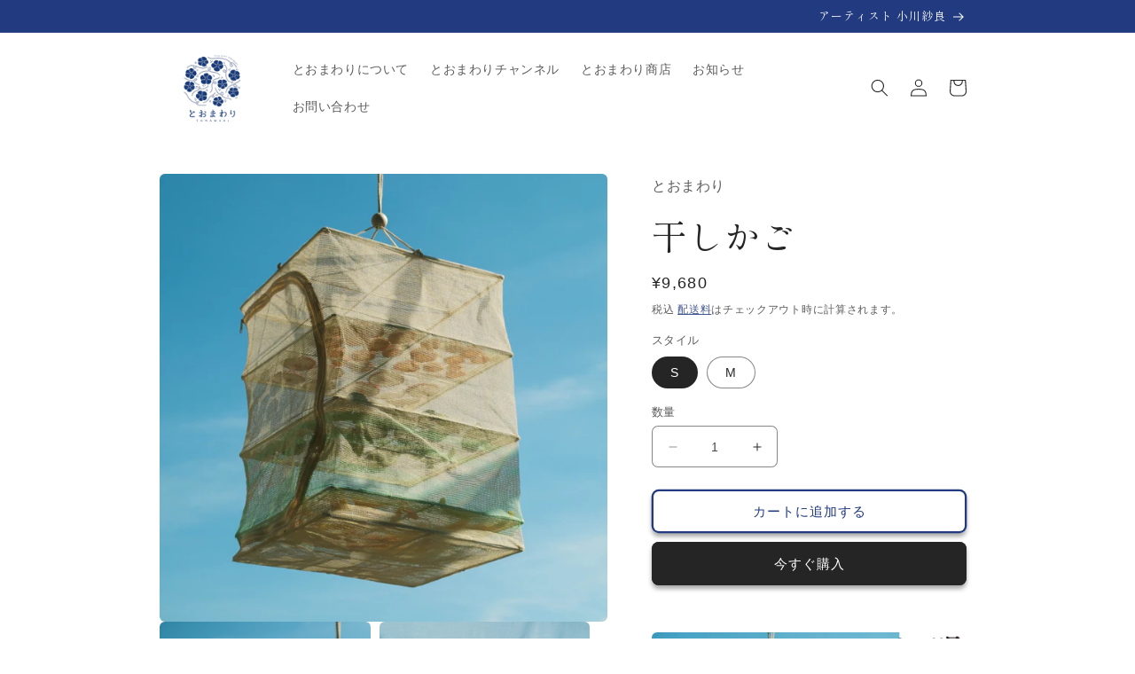

--- FILE ---
content_type: text/html; charset=utf-8
request_url: https://tomawari.jp/products/hoshikago
body_size: 31469
content:
<!doctype html>
<html class="no-js" lang="ja">
  <head>
    <meta charset="utf-8">
    <meta http-equiv="X-UA-Compatible" content="IE=edge">
    <meta name="viewport" content="width=device-width,initial-scale=1">
    <meta name="theme-color" content="">
    <link rel="canonical" href="https://tomawari.jp/products/hoshikago">
    <link rel="preconnect" href="https://cdn.shopify.com" crossorigin>

<link rel="preconnect" href="https://fonts.googleapis.com"> 
<link rel="preconnect" href="https://fonts.gstatic.com" crossorigin> 
<link href="https://fonts.googleapis.com/css2?family=Hina+Mincho&display=swap" rel="stylesheet"><link rel="icon" type="image/png" href="//tomawari.jp/cdn/shop/files/68E63F3F-05F5-4652-803D-898569C5ECAB.jpg?crop=center&height=32&v=1684643017&width=32"><link rel="preconnect" href="https://fonts.shopifycdn.com" crossorigin><title>
      干しかご
 &ndash; とおまわり</title>

    
      <meta name="description" content="老舗の道具屋によるこだわりの干しかご。 1956年創業の、「つきじ常陸屋」によって開発された干しかご。使う人の心地よさを考えて、出し入れのしやすい広い開閉口、受け皿として盆ざる入れることもできる大きさ、暮らしになじむ色合いや木の玉、使わないときは畳める仕様になっています。">
    

    

<meta property="og:site_name" content="とおまわり">
<meta property="og:url" content="https://tomawari.jp/products/hoshikago">
<meta property="og:title" content="干しかご">
<meta property="og:type" content="product">
<meta property="og:description" content="老舗の道具屋によるこだわりの干しかご。 1956年創業の、「つきじ常陸屋」によって開発された干しかご。使う人の心地よさを考えて、出し入れのしやすい広い開閉口、受け皿として盆ざる入れることもできる大きさ、暮らしになじむ色合いや木の玉、使わないときは畳める仕様になっています。"><meta property="og:image" content="http://tomawari.jp/cdn/shop/files/DSF4771.jpg?v=1699616663">
  <meta property="og:image:secure_url" content="https://tomawari.jp/cdn/shop/files/DSF4771.jpg?v=1699616663">
  <meta property="og:image:width" content="4093">
  <meta property="og:image:height" content="4093"><meta property="og:price:amount" content="9,680">
  <meta property="og:price:currency" content="JPY"><meta name="twitter:card" content="summary_large_image">
<meta name="twitter:title" content="干しかご">
<meta name="twitter:description" content="老舗の道具屋によるこだわりの干しかご。 1956年創業の、「つきじ常陸屋」によって開発された干しかご。使う人の心地よさを考えて、出し入れのしやすい広い開閉口、受け皿として盆ざる入れることもできる大きさ、暮らしになじむ色合いや木の玉、使わないときは畳める仕様になっています。">


    <script src="//tomawari.jp/cdn/shop/t/7/assets/constants.js?v=165488195745554878101684241029" defer="defer"></script>
    <script src="//tomawari.jp/cdn/shop/t/7/assets/pubsub.js?v=2921868252632587581684241029" defer="defer"></script>
    <script src="//tomawari.jp/cdn/shop/t/7/assets/global.js?v=85297797553816670871684241029" defer="defer"></script>
    <script>window.performance && window.performance.mark && window.performance.mark('shopify.content_for_header.start');</script><meta name="facebook-domain-verification" content="faj35s03uv6i6zw36t7pxqm9o2r0ss">
<meta id="shopify-digital-wallet" name="shopify-digital-wallet" content="/72934719805/digital_wallets/dialog">
<meta name="shopify-checkout-api-token" content="c7283f43be6256fcaaf909ffded51cda">
<meta id="in-context-paypal-metadata" data-shop-id="72934719805" data-venmo-supported="false" data-environment="production" data-locale="ja_JP" data-paypal-v4="true" data-currency="JPY">
<link rel="alternate" type="application/json+oembed" href="https://tomawari.jp/products/hoshikago.oembed">
<script async="async" src="/checkouts/internal/preloads.js?locale=ja-JP"></script>
<script id="apple-pay-shop-capabilities" type="application/json">{"shopId":72934719805,"countryCode":"JP","currencyCode":"JPY","merchantCapabilities":["supports3DS"],"merchantId":"gid:\/\/shopify\/Shop\/72934719805","merchantName":"とおまわり","requiredBillingContactFields":["postalAddress","email"],"requiredShippingContactFields":["postalAddress","email"],"shippingType":"shipping","supportedNetworks":["visa","masterCard","amex","jcb","discover"],"total":{"type":"pending","label":"とおまわり","amount":"1.00"},"shopifyPaymentsEnabled":true,"supportsSubscriptions":true}</script>
<script id="shopify-features" type="application/json">{"accessToken":"c7283f43be6256fcaaf909ffded51cda","betas":["rich-media-storefront-analytics"],"domain":"tomawari.jp","predictiveSearch":false,"shopId":72934719805,"locale":"ja"}</script>
<script>var Shopify = Shopify || {};
Shopify.shop = "tomawari-store.myshopify.com";
Shopify.locale = "ja";
Shopify.currency = {"active":"JPY","rate":"1.0"};
Shopify.country = "JP";
Shopify.theme = {"name":"Craft-custom-code","id":150168305981,"schema_name":"Craft","schema_version":"8.0.1","theme_store_id":1368,"role":"main"};
Shopify.theme.handle = "null";
Shopify.theme.style = {"id":null,"handle":null};
Shopify.cdnHost = "tomawari.jp/cdn";
Shopify.routes = Shopify.routes || {};
Shopify.routes.root = "/";</script>
<script type="module">!function(o){(o.Shopify=o.Shopify||{}).modules=!0}(window);</script>
<script>!function(o){function n(){var o=[];function n(){o.push(Array.prototype.slice.apply(arguments))}return n.q=o,n}var t=o.Shopify=o.Shopify||{};t.loadFeatures=n(),t.autoloadFeatures=n()}(window);</script>
<script id="shop-js-analytics" type="application/json">{"pageType":"product"}</script>
<script defer="defer" async type="module" src="//tomawari.jp/cdn/shopifycloud/shop-js/modules/v2/client.init-shop-cart-sync_PyU3Cxph.ja.esm.js"></script>
<script defer="defer" async type="module" src="//tomawari.jp/cdn/shopifycloud/shop-js/modules/v2/chunk.common_3XpQ5sgE.esm.js"></script>
<script type="module">
  await import("//tomawari.jp/cdn/shopifycloud/shop-js/modules/v2/client.init-shop-cart-sync_PyU3Cxph.ja.esm.js");
await import("//tomawari.jp/cdn/shopifycloud/shop-js/modules/v2/chunk.common_3XpQ5sgE.esm.js");

  window.Shopify.SignInWithShop?.initShopCartSync?.({"fedCMEnabled":true,"windoidEnabled":true});

</script>
<script id="__st">var __st={"a":72934719805,"offset":32400,"reqid":"ee1acc9c-2bac-41e5-9fa1-676a4095b66a-1768932788","pageurl":"tomawari.jp\/products\/hoshikago","u":"82a50b8fe7ec","p":"product","rtyp":"product","rid":8905065169213};</script>
<script>window.ShopifyPaypalV4VisibilityTracking = true;</script>
<script id="captcha-bootstrap">!function(){'use strict';const t='contact',e='account',n='new_comment',o=[[t,t],['blogs',n],['comments',n],[t,'customer']],c=[[e,'customer_login'],[e,'guest_login'],[e,'recover_customer_password'],[e,'create_customer']],r=t=>t.map((([t,e])=>`form[action*='/${t}']:not([data-nocaptcha='true']) input[name='form_type'][value='${e}']`)).join(','),a=t=>()=>t?[...document.querySelectorAll(t)].map((t=>t.form)):[];function s(){const t=[...o],e=r(t);return a(e)}const i='password',u='form_key',d=['recaptcha-v3-token','g-recaptcha-response','h-captcha-response',i],f=()=>{try{return window.sessionStorage}catch{return}},m='__shopify_v',_=t=>t.elements[u];function p(t,e,n=!1){try{const o=window.sessionStorage,c=JSON.parse(o.getItem(e)),{data:r}=function(t){const{data:e,action:n}=t;return t[m]||n?{data:e,action:n}:{data:t,action:n}}(c);for(const[e,n]of Object.entries(r))t.elements[e]&&(t.elements[e].value=n);n&&o.removeItem(e)}catch(o){console.error('form repopulation failed',{error:o})}}const l='form_type',E='cptcha';function T(t){t.dataset[E]=!0}const w=window,h=w.document,L='Shopify',v='ce_forms',y='captcha';let A=!1;((t,e)=>{const n=(g='f06e6c50-85a8-45c8-87d0-21a2b65856fe',I='https://cdn.shopify.com/shopifycloud/storefront-forms-hcaptcha/ce_storefront_forms_captcha_hcaptcha.v1.5.2.iife.js',D={infoText:'hCaptchaによる保護',privacyText:'プライバシー',termsText:'利用規約'},(t,e,n)=>{const o=w[L][v],c=o.bindForm;if(c)return c(t,g,e,D).then(n);var r;o.q.push([[t,g,e,D],n]),r=I,A||(h.body.append(Object.assign(h.createElement('script'),{id:'captcha-provider',async:!0,src:r})),A=!0)});var g,I,D;w[L]=w[L]||{},w[L][v]=w[L][v]||{},w[L][v].q=[],w[L][y]=w[L][y]||{},w[L][y].protect=function(t,e){n(t,void 0,e),T(t)},Object.freeze(w[L][y]),function(t,e,n,w,h,L){const[v,y,A,g]=function(t,e,n){const i=e?o:[],u=t?c:[],d=[...i,...u],f=r(d),m=r(i),_=r(d.filter((([t,e])=>n.includes(e))));return[a(f),a(m),a(_),s()]}(w,h,L),I=t=>{const e=t.target;return e instanceof HTMLFormElement?e:e&&e.form},D=t=>v().includes(t);t.addEventListener('submit',(t=>{const e=I(t);if(!e)return;const n=D(e)&&!e.dataset.hcaptchaBound&&!e.dataset.recaptchaBound,o=_(e),c=g().includes(e)&&(!o||!o.value);(n||c)&&t.preventDefault(),c&&!n&&(function(t){try{if(!f())return;!function(t){const e=f();if(!e)return;const n=_(t);if(!n)return;const o=n.value;o&&e.removeItem(o)}(t);const e=Array.from(Array(32),(()=>Math.random().toString(36)[2])).join('');!function(t,e){_(t)||t.append(Object.assign(document.createElement('input'),{type:'hidden',name:u})),t.elements[u].value=e}(t,e),function(t,e){const n=f();if(!n)return;const o=[...t.querySelectorAll(`input[type='${i}']`)].map((({name:t})=>t)),c=[...d,...o],r={};for(const[a,s]of new FormData(t).entries())c.includes(a)||(r[a]=s);n.setItem(e,JSON.stringify({[m]:1,action:t.action,data:r}))}(t,e)}catch(e){console.error('failed to persist form',e)}}(e),e.submit())}));const S=(t,e)=>{t&&!t.dataset[E]&&(n(t,e.some((e=>e===t))),T(t))};for(const o of['focusin','change'])t.addEventListener(o,(t=>{const e=I(t);D(e)&&S(e,y())}));const B=e.get('form_key'),M=e.get(l),P=B&&M;t.addEventListener('DOMContentLoaded',(()=>{const t=y();if(P)for(const e of t)e.elements[l].value===M&&p(e,B);[...new Set([...A(),...v().filter((t=>'true'===t.dataset.shopifyCaptcha))])].forEach((e=>S(e,t)))}))}(h,new URLSearchParams(w.location.search),n,t,e,['guest_login'])})(!0,!0)}();</script>
<script integrity="sha256-4kQ18oKyAcykRKYeNunJcIwy7WH5gtpwJnB7kiuLZ1E=" data-source-attribution="shopify.loadfeatures" defer="defer" src="//tomawari.jp/cdn/shopifycloud/storefront/assets/storefront/load_feature-a0a9edcb.js" crossorigin="anonymous"></script>
<script data-source-attribution="shopify.dynamic_checkout.dynamic.init">var Shopify=Shopify||{};Shopify.PaymentButton=Shopify.PaymentButton||{isStorefrontPortableWallets:!0,init:function(){window.Shopify.PaymentButton.init=function(){};var t=document.createElement("script");t.src="https://tomawari.jp/cdn/shopifycloud/portable-wallets/latest/portable-wallets.ja.js",t.type="module",document.head.appendChild(t)}};
</script>
<script data-source-attribution="shopify.dynamic_checkout.buyer_consent">
  function portableWalletsHideBuyerConsent(e){var t=document.getElementById("shopify-buyer-consent"),n=document.getElementById("shopify-subscription-policy-button");t&&n&&(t.classList.add("hidden"),t.setAttribute("aria-hidden","true"),n.removeEventListener("click",e))}function portableWalletsShowBuyerConsent(e){var t=document.getElementById("shopify-buyer-consent"),n=document.getElementById("shopify-subscription-policy-button");t&&n&&(t.classList.remove("hidden"),t.removeAttribute("aria-hidden"),n.addEventListener("click",e))}window.Shopify?.PaymentButton&&(window.Shopify.PaymentButton.hideBuyerConsent=portableWalletsHideBuyerConsent,window.Shopify.PaymentButton.showBuyerConsent=portableWalletsShowBuyerConsent);
</script>
<script>
  function portableWalletsCleanup(e){e&&e.src&&console.error("Failed to load portable wallets script "+e.src);var t=document.querySelectorAll("shopify-accelerated-checkout .shopify-payment-button__skeleton, shopify-accelerated-checkout-cart .wallet-cart-button__skeleton"),e=document.getElementById("shopify-buyer-consent");for(let e=0;e<t.length;e++)t[e].remove();e&&e.remove()}function portableWalletsNotLoadedAsModule(e){e instanceof ErrorEvent&&"string"==typeof e.message&&e.message.includes("import.meta")&&"string"==typeof e.filename&&e.filename.includes("portable-wallets")&&(window.removeEventListener("error",portableWalletsNotLoadedAsModule),window.Shopify.PaymentButton.failedToLoad=e,"loading"===document.readyState?document.addEventListener("DOMContentLoaded",window.Shopify.PaymentButton.init):window.Shopify.PaymentButton.init())}window.addEventListener("error",portableWalletsNotLoadedAsModule);
</script>

<script type="module" src="https://tomawari.jp/cdn/shopifycloud/portable-wallets/latest/portable-wallets.ja.js" onError="portableWalletsCleanup(this)" crossorigin="anonymous"></script>
<script nomodule>
  document.addEventListener("DOMContentLoaded", portableWalletsCleanup);
</script>

<link id="shopify-accelerated-checkout-styles" rel="stylesheet" media="screen" href="https://tomawari.jp/cdn/shopifycloud/portable-wallets/latest/accelerated-checkout-backwards-compat.css" crossorigin="anonymous">
<style id="shopify-accelerated-checkout-cart">
        #shopify-buyer-consent {
  margin-top: 1em;
  display: inline-block;
  width: 100%;
}

#shopify-buyer-consent.hidden {
  display: none;
}

#shopify-subscription-policy-button {
  background: none;
  border: none;
  padding: 0;
  text-decoration: underline;
  font-size: inherit;
  cursor: pointer;
}

#shopify-subscription-policy-button::before {
  box-shadow: none;
}

      </style>
<script id="sections-script" data-sections="header,footer" defer="defer" src="//tomawari.jp/cdn/shop/t/7/compiled_assets/scripts.js?v=372"></script>
<script>window.performance && window.performance.mark && window.performance.mark('shopify.content_for_header.end');</script>


    <style data-shopify>
      
      
      
      
      @font-face {
  font-family: Amiri;
  font-weight: 400;
  font-style: normal;
  font-display: swap;
  src: url("//tomawari.jp/cdn/fonts/amiri/amiri_n4.fee8c3379b68ea3b9c7241a63b8a252071faad52.woff2") format("woff2"),
       url("//tomawari.jp/cdn/fonts/amiri/amiri_n4.94cde4e18ec8ae53bf8f7240b84e1f76ce23772d.woff") format("woff");
}


      :root {
        --font-body-family: "system_ui", -apple-system, 'Segoe UI', Roboto, 'Helvetica Neue', 'Noto Sans', 'Liberation Sans', Arial, sans-serif, 'Apple Color Emoji', 'Segoe UI Emoji', 'Segoe UI Symbol', 'Noto Color Emoji';
        --font-body-style: normal;
        --font-body-weight: 400;
        --font-body-weight-bold: 700;

        --font-heading-family: Amiri, serif;
        --font-heading-style: normal;
        --font-heading-weight: 400;

        --font-body-scale: 1.0;
        --font-heading-scale: 1.0;

        --color-base-text: 37, 37, 37;
        --color-shadow: 37, 37, 37;
        --color-base-background-1: 255, 255, 255;
        --color-base-background-2: 255, 250, 234;
        --color-base-solid-button-labels: 255, 255, 255;
        --color-base-outline-button-labels: 34, 59, 128;
        --color-base-accent-1: 37, 37, 37;
        --color-base-accent-2: 34, 59, 128;
        --payment-terms-background-color: #ffffff;

        --gradient-base-background-1: #ffffff;
        --gradient-base-background-2: #fffaea;
        --gradient-base-accent-1: #252525;
        --gradient-base-accent-2: #223b80;

        --media-padding: px;
        --media-border-opacity: 0.1;
        --media-border-width: 0px;
        --media-radius: 6px;
        --media-shadow-opacity: 0.0;
        --media-shadow-horizontal-offset: 0px;
        --media-shadow-vertical-offset: 4px;
        --media-shadow-blur-radius: 5px;
        --media-shadow-visible: 0;

        --page-width: 100rem;
        --page-width-margin: 0rem;

        --product-card-image-padding: 0.0rem;
        --product-card-corner-radius: 0.6rem;
        --product-card-text-alignment: left;
        --product-card-border-width: 0.1rem;
        --product-card-border-opacity: 0.1;
        --product-card-shadow-opacity: 0.0;
        --product-card-shadow-visible: 0;
        --product-card-shadow-horizontal-offset: 0.0rem;
        --product-card-shadow-vertical-offset: 0.4rem;
        --product-card-shadow-blur-radius: 0.5rem;

        --collection-card-image-padding: 0.0rem;
        --collection-card-corner-radius: 0.6rem;
        --collection-card-text-alignment: left;
        --collection-card-border-width: 0.1rem;
        --collection-card-border-opacity: 0.1;
        --collection-card-shadow-opacity: 0.0;
        --collection-card-shadow-visible: 0;
        --collection-card-shadow-horizontal-offset: 0.0rem;
        --collection-card-shadow-vertical-offset: 0.4rem;
        --collection-card-shadow-blur-radius: 0.5rem;

        --blog-card-image-padding: 0.0rem;
        --blog-card-corner-radius: 0.6rem;
        --blog-card-text-alignment: left;
        --blog-card-border-width: 0.1rem;
        --blog-card-border-opacity: 0.1;
        --blog-card-shadow-opacity: 0.0;
        --blog-card-shadow-visible: 0;
        --blog-card-shadow-horizontal-offset: 0.0rem;
        --blog-card-shadow-vertical-offset: 0.4rem;
        --blog-card-shadow-blur-radius: 0.5rem;

        --badge-corner-radius: 0.6rem;

        --popup-border-width: 1px;
        --popup-border-opacity: 0.5;
        --popup-corner-radius: 6px;
        --popup-shadow-opacity: 0.0;
        --popup-shadow-horizontal-offset: 0px;
        --popup-shadow-vertical-offset: 4px;
        --popup-shadow-blur-radius: 5px;

        --drawer-border-width: 1px;
        --drawer-border-opacity: 0.1;
        --drawer-shadow-opacity: 0.0;
        --drawer-shadow-horizontal-offset: 0px;
        --drawer-shadow-vertical-offset: 4px;
        --drawer-shadow-blur-radius: 5px;

        --spacing-sections-desktop: 0px;
        --spacing-sections-mobile: 0px;

        --grid-desktop-vertical-spacing: 20px;
        --grid-desktop-horizontal-spacing: 20px;
        --grid-mobile-vertical-spacing: 10px;
        --grid-mobile-horizontal-spacing: 10px;

        --text-boxes-border-opacity: 0.1;
        --text-boxes-border-width: 0px;
        --text-boxes-radius: 6px;
        --text-boxes-shadow-opacity: 0.0;
        --text-boxes-shadow-visible: 0;
        --text-boxes-shadow-horizontal-offset: 0px;
        --text-boxes-shadow-vertical-offset: 4px;
        --text-boxes-shadow-blur-radius: 5px;

        --buttons-radius: 6px;
        --buttons-radius-outset: 8px;
        --buttons-border-width: 2px;
        --buttons-border-opacity: 1.0;
        --buttons-shadow-opacity: 0.4;
        --buttons-shadow-visible: 1;
        --buttons-shadow-horizontal-offset: 0px;
        --buttons-shadow-vertical-offset: 4px;
        --buttons-shadow-blur-radius: 5px;
        --buttons-border-offset: 0.3px;

        --inputs-radius: 6px;
        --inputs-border-width: 1px;
        --inputs-border-opacity: 0.55;
        --inputs-shadow-opacity: 0.0;
        --inputs-shadow-horizontal-offset: 0px;
        --inputs-margin-offset: 0px;
        --inputs-shadow-vertical-offset: 4px;
        --inputs-shadow-blur-radius: 5px;
        --inputs-radius-outset: 7px;

        --variant-pills-radius: 40px;
        --variant-pills-border-width: 1px;
        --variant-pills-border-opacity: 0.55;
        --variant-pills-shadow-opacity: 0.0;
        --variant-pills-shadow-horizontal-offset: 0px;
        --variant-pills-shadow-vertical-offset: 4px;
        --variant-pills-shadow-blur-radius: 5px;
      }

      *,
      *::before,
      *::after {
        box-sizing: inherit;
      }

      html {
        box-sizing: border-box;
        font-size: calc(var(--font-body-scale) * 62.5%);
        height: 100%;
      }

      body {
        display: grid;
        grid-template-rows: auto auto 1fr auto;
        grid-template-columns: 100%;
        min-height: 100%;
        margin: 0;
        font-size: 1.5rem;
        letter-spacing: 0.06rem;
        line-height: calc(1 + 0.8 / var(--font-body-scale));
        font-family: "Noto Sans JP", sans-serif;
        font-style: var(--font-body-style);
        font-weight: var(--font-body-weight);
      }

      @media screen and (min-width: 750px) {
        body {
          font-size: 1.6rem;
        }
      }
    </style>

    <link href="//tomawari.jp/cdn/shop/t/7/assets/base.css?v=99318052233616474821733304712" rel="stylesheet" type="text/css" media="all" />
<link rel="preload" as="font" href="//tomawari.jp/cdn/fonts/amiri/amiri_n4.fee8c3379b68ea3b9c7241a63b8a252071faad52.woff2" type="font/woff2" crossorigin><link rel="stylesheet" href="//tomawari.jp/cdn/shop/t/7/assets/component-predictive-search.css?v=85913294783299393391684241029" media="print" onload="this.media='all'"><script>document.documentElement.className = document.documentElement.className.replace('no-js', 'js');
    if (Shopify.designMode) {
      document.documentElement.classList.add('shopify-design-mode');
    }
    </script>

<style>
@import url('https://fonts.googleapis.com/css2?family=Shippori+Mincho&display=swap');
h1, .h1 {
font-family: "Shippori Mincho", serif;
}
</style>
  <link href="https://monorail-edge.shopifysvc.com" rel="dns-prefetch">
<script>(function(){if ("sendBeacon" in navigator && "performance" in window) {try {var session_token_from_headers = performance.getEntriesByType('navigation')[0].serverTiming.find(x => x.name == '_s').description;} catch {var session_token_from_headers = undefined;}var session_cookie_matches = document.cookie.match(/_shopify_s=([^;]*)/);var session_token_from_cookie = session_cookie_matches && session_cookie_matches.length === 2 ? session_cookie_matches[1] : "";var session_token = session_token_from_headers || session_token_from_cookie || "";function handle_abandonment_event(e) {var entries = performance.getEntries().filter(function(entry) {return /monorail-edge.shopifysvc.com/.test(entry.name);});if (!window.abandonment_tracked && entries.length === 0) {window.abandonment_tracked = true;var currentMs = Date.now();var navigation_start = performance.timing.navigationStart;var payload = {shop_id: 72934719805,url: window.location.href,navigation_start,duration: currentMs - navigation_start,session_token,page_type: "product"};window.navigator.sendBeacon("https://monorail-edge.shopifysvc.com/v1/produce", JSON.stringify({schema_id: "online_store_buyer_site_abandonment/1.1",payload: payload,metadata: {event_created_at_ms: currentMs,event_sent_at_ms: currentMs}}));}}window.addEventListener('pagehide', handle_abandonment_event);}}());</script>
<script id="web-pixels-manager-setup">(function e(e,d,r,n,o){if(void 0===o&&(o={}),!Boolean(null===(a=null===(i=window.Shopify)||void 0===i?void 0:i.analytics)||void 0===a?void 0:a.replayQueue)){var i,a;window.Shopify=window.Shopify||{};var t=window.Shopify;t.analytics=t.analytics||{};var s=t.analytics;s.replayQueue=[],s.publish=function(e,d,r){return s.replayQueue.push([e,d,r]),!0};try{self.performance.mark("wpm:start")}catch(e){}var l=function(){var e={modern:/Edge?\/(1{2}[4-9]|1[2-9]\d|[2-9]\d{2}|\d{4,})\.\d+(\.\d+|)|Firefox\/(1{2}[4-9]|1[2-9]\d|[2-9]\d{2}|\d{4,})\.\d+(\.\d+|)|Chrom(ium|e)\/(9{2}|\d{3,})\.\d+(\.\d+|)|(Maci|X1{2}).+ Version\/(15\.\d+|(1[6-9]|[2-9]\d|\d{3,})\.\d+)([,.]\d+|)( \(\w+\)|)( Mobile\/\w+|) Safari\/|Chrome.+OPR\/(9{2}|\d{3,})\.\d+\.\d+|(CPU[ +]OS|iPhone[ +]OS|CPU[ +]iPhone|CPU IPhone OS|CPU iPad OS)[ +]+(15[._]\d+|(1[6-9]|[2-9]\d|\d{3,})[._]\d+)([._]\d+|)|Android:?[ /-](13[3-9]|1[4-9]\d|[2-9]\d{2}|\d{4,})(\.\d+|)(\.\d+|)|Android.+Firefox\/(13[5-9]|1[4-9]\d|[2-9]\d{2}|\d{4,})\.\d+(\.\d+|)|Android.+Chrom(ium|e)\/(13[3-9]|1[4-9]\d|[2-9]\d{2}|\d{4,})\.\d+(\.\d+|)|SamsungBrowser\/([2-9]\d|\d{3,})\.\d+/,legacy:/Edge?\/(1[6-9]|[2-9]\d|\d{3,})\.\d+(\.\d+|)|Firefox\/(5[4-9]|[6-9]\d|\d{3,})\.\d+(\.\d+|)|Chrom(ium|e)\/(5[1-9]|[6-9]\d|\d{3,})\.\d+(\.\d+|)([\d.]+$|.*Safari\/(?![\d.]+ Edge\/[\d.]+$))|(Maci|X1{2}).+ Version\/(10\.\d+|(1[1-9]|[2-9]\d|\d{3,})\.\d+)([,.]\d+|)( \(\w+\)|)( Mobile\/\w+|) Safari\/|Chrome.+OPR\/(3[89]|[4-9]\d|\d{3,})\.\d+\.\d+|(CPU[ +]OS|iPhone[ +]OS|CPU[ +]iPhone|CPU IPhone OS|CPU iPad OS)[ +]+(10[._]\d+|(1[1-9]|[2-9]\d|\d{3,})[._]\d+)([._]\d+|)|Android:?[ /-](13[3-9]|1[4-9]\d|[2-9]\d{2}|\d{4,})(\.\d+|)(\.\d+|)|Mobile Safari.+OPR\/([89]\d|\d{3,})\.\d+\.\d+|Android.+Firefox\/(13[5-9]|1[4-9]\d|[2-9]\d{2}|\d{4,})\.\d+(\.\d+|)|Android.+Chrom(ium|e)\/(13[3-9]|1[4-9]\d|[2-9]\d{2}|\d{4,})\.\d+(\.\d+|)|Android.+(UC? ?Browser|UCWEB|U3)[ /]?(15\.([5-9]|\d{2,})|(1[6-9]|[2-9]\d|\d{3,})\.\d+)\.\d+|SamsungBrowser\/(5\.\d+|([6-9]|\d{2,})\.\d+)|Android.+MQ{2}Browser\/(14(\.(9|\d{2,})|)|(1[5-9]|[2-9]\d|\d{3,})(\.\d+|))(\.\d+|)|K[Aa][Ii]OS\/(3\.\d+|([4-9]|\d{2,})\.\d+)(\.\d+|)/},d=e.modern,r=e.legacy,n=navigator.userAgent;return n.match(d)?"modern":n.match(r)?"legacy":"unknown"}(),u="modern"===l?"modern":"legacy",c=(null!=n?n:{modern:"",legacy:""})[u],f=function(e){return[e.baseUrl,"/wpm","/b",e.hashVersion,"modern"===e.buildTarget?"m":"l",".js"].join("")}({baseUrl:d,hashVersion:r,buildTarget:u}),m=function(e){var d=e.version,r=e.bundleTarget,n=e.surface,o=e.pageUrl,i=e.monorailEndpoint;return{emit:function(e){var a=e.status,t=e.errorMsg,s=(new Date).getTime(),l=JSON.stringify({metadata:{event_sent_at_ms:s},events:[{schema_id:"web_pixels_manager_load/3.1",payload:{version:d,bundle_target:r,page_url:o,status:a,surface:n,error_msg:t},metadata:{event_created_at_ms:s}}]});if(!i)return console&&console.warn&&console.warn("[Web Pixels Manager] No Monorail endpoint provided, skipping logging."),!1;try{return self.navigator.sendBeacon.bind(self.navigator)(i,l)}catch(e){}var u=new XMLHttpRequest;try{return u.open("POST",i,!0),u.setRequestHeader("Content-Type","text/plain"),u.send(l),!0}catch(e){return console&&console.warn&&console.warn("[Web Pixels Manager] Got an unhandled error while logging to Monorail."),!1}}}}({version:r,bundleTarget:l,surface:e.surface,pageUrl:self.location.href,monorailEndpoint:e.monorailEndpoint});try{o.browserTarget=l,function(e){var d=e.src,r=e.async,n=void 0===r||r,o=e.onload,i=e.onerror,a=e.sri,t=e.scriptDataAttributes,s=void 0===t?{}:t,l=document.createElement("script"),u=document.querySelector("head"),c=document.querySelector("body");if(l.async=n,l.src=d,a&&(l.integrity=a,l.crossOrigin="anonymous"),s)for(var f in s)if(Object.prototype.hasOwnProperty.call(s,f))try{l.dataset[f]=s[f]}catch(e){}if(o&&l.addEventListener("load",o),i&&l.addEventListener("error",i),u)u.appendChild(l);else{if(!c)throw new Error("Did not find a head or body element to append the script");c.appendChild(l)}}({src:f,async:!0,onload:function(){if(!function(){var e,d;return Boolean(null===(d=null===(e=window.Shopify)||void 0===e?void 0:e.analytics)||void 0===d?void 0:d.initialized)}()){var d=window.webPixelsManager.init(e)||void 0;if(d){var r=window.Shopify.analytics;r.replayQueue.forEach((function(e){var r=e[0],n=e[1],o=e[2];d.publishCustomEvent(r,n,o)})),r.replayQueue=[],r.publish=d.publishCustomEvent,r.visitor=d.visitor,r.initialized=!0}}},onerror:function(){return m.emit({status:"failed",errorMsg:"".concat(f," has failed to load")})},sri:function(e){var d=/^sha384-[A-Za-z0-9+/=]+$/;return"string"==typeof e&&d.test(e)}(c)?c:"",scriptDataAttributes:o}),m.emit({status:"loading"})}catch(e){m.emit({status:"failed",errorMsg:(null==e?void 0:e.message)||"Unknown error"})}}})({shopId: 72934719805,storefrontBaseUrl: "https://tomawari.jp",extensionsBaseUrl: "https://extensions.shopifycdn.com/cdn/shopifycloud/web-pixels-manager",monorailEndpoint: "https://monorail-edge.shopifysvc.com/unstable/produce_batch",surface: "storefront-renderer",enabledBetaFlags: ["2dca8a86"],webPixelsConfigList: [{"id":"236257597","configuration":"{\"pixel_id\":\"949687579432844\",\"pixel_type\":\"facebook_pixel\",\"metaapp_system_user_token\":\"-\"}","eventPayloadVersion":"v1","runtimeContext":"OPEN","scriptVersion":"ca16bc87fe92b6042fbaa3acc2fbdaa6","type":"APP","apiClientId":2329312,"privacyPurposes":["ANALYTICS","MARKETING","SALE_OF_DATA"],"dataSharingAdjustments":{"protectedCustomerApprovalScopes":["read_customer_address","read_customer_email","read_customer_name","read_customer_personal_data","read_customer_phone"]}},{"id":"shopify-app-pixel","configuration":"{}","eventPayloadVersion":"v1","runtimeContext":"STRICT","scriptVersion":"0450","apiClientId":"shopify-pixel","type":"APP","privacyPurposes":["ANALYTICS","MARKETING"]},{"id":"shopify-custom-pixel","eventPayloadVersion":"v1","runtimeContext":"LAX","scriptVersion":"0450","apiClientId":"shopify-pixel","type":"CUSTOM","privacyPurposes":["ANALYTICS","MARKETING"]}],isMerchantRequest: false,initData: {"shop":{"name":"とおまわり","paymentSettings":{"currencyCode":"JPY"},"myshopifyDomain":"tomawari-store.myshopify.com","countryCode":"JP","storefrontUrl":"https:\/\/tomawari.jp"},"customer":null,"cart":null,"checkout":null,"productVariants":[{"price":{"amount":9680.0,"currencyCode":"JPY"},"product":{"title":"干しかご","vendor":"とおまわり","id":"8905065169213","untranslatedTitle":"干しかご","url":"\/products\/hoshikago","type":""},"id":"47347562447165","image":{"src":"\/\/tomawari.jp\/cdn\/shop\/files\/DSF4771.jpg?v=1699616663"},"sku":"","title":"S","untranslatedTitle":"S"},{"price":{"amount":12650.0,"currencyCode":"JPY"},"product":{"title":"干しかご","vendor":"とおまわり","id":"8905065169213","untranslatedTitle":"干しかご","url":"\/products\/hoshikago","type":""},"id":"47347562479933","image":{"src":"\/\/tomawari.jp\/cdn\/shop\/files\/DSF4771.jpg?v=1699616663"},"sku":"","title":"M","untranslatedTitle":"M"}],"purchasingCompany":null},},"https://tomawari.jp/cdn","fcfee988w5aeb613cpc8e4bc33m6693e112",{"modern":"","legacy":""},{"shopId":"72934719805","storefrontBaseUrl":"https:\/\/tomawari.jp","extensionBaseUrl":"https:\/\/extensions.shopifycdn.com\/cdn\/shopifycloud\/web-pixels-manager","surface":"storefront-renderer","enabledBetaFlags":"[\"2dca8a86\"]","isMerchantRequest":"false","hashVersion":"fcfee988w5aeb613cpc8e4bc33m6693e112","publish":"custom","events":"[[\"page_viewed\",{}],[\"product_viewed\",{\"productVariant\":{\"price\":{\"amount\":9680.0,\"currencyCode\":\"JPY\"},\"product\":{\"title\":\"干しかご\",\"vendor\":\"とおまわり\",\"id\":\"8905065169213\",\"untranslatedTitle\":\"干しかご\",\"url\":\"\/products\/hoshikago\",\"type\":\"\"},\"id\":\"47347562447165\",\"image\":{\"src\":\"\/\/tomawari.jp\/cdn\/shop\/files\/DSF4771.jpg?v=1699616663\"},\"sku\":\"\",\"title\":\"S\",\"untranslatedTitle\":\"S\"}}]]"});</script><script>
  window.ShopifyAnalytics = window.ShopifyAnalytics || {};
  window.ShopifyAnalytics.meta = window.ShopifyAnalytics.meta || {};
  window.ShopifyAnalytics.meta.currency = 'JPY';
  var meta = {"product":{"id":8905065169213,"gid":"gid:\/\/shopify\/Product\/8905065169213","vendor":"とおまわり","type":"","handle":"hoshikago","variants":[{"id":47347562447165,"price":968000,"name":"干しかご - S","public_title":"S","sku":""},{"id":47347562479933,"price":1265000,"name":"干しかご - M","public_title":"M","sku":""}],"remote":false},"page":{"pageType":"product","resourceType":"product","resourceId":8905065169213,"requestId":"ee1acc9c-2bac-41e5-9fa1-676a4095b66a-1768932788"}};
  for (var attr in meta) {
    window.ShopifyAnalytics.meta[attr] = meta[attr];
  }
</script>
<script class="analytics">
  (function () {
    var customDocumentWrite = function(content) {
      var jquery = null;

      if (window.jQuery) {
        jquery = window.jQuery;
      } else if (window.Checkout && window.Checkout.$) {
        jquery = window.Checkout.$;
      }

      if (jquery) {
        jquery('body').append(content);
      }
    };

    var hasLoggedConversion = function(token) {
      if (token) {
        return document.cookie.indexOf('loggedConversion=' + token) !== -1;
      }
      return false;
    }

    var setCookieIfConversion = function(token) {
      if (token) {
        var twoMonthsFromNow = new Date(Date.now());
        twoMonthsFromNow.setMonth(twoMonthsFromNow.getMonth() + 2);

        document.cookie = 'loggedConversion=' + token + '; expires=' + twoMonthsFromNow;
      }
    }

    var trekkie = window.ShopifyAnalytics.lib = window.trekkie = window.trekkie || [];
    if (trekkie.integrations) {
      return;
    }
    trekkie.methods = [
      'identify',
      'page',
      'ready',
      'track',
      'trackForm',
      'trackLink'
    ];
    trekkie.factory = function(method) {
      return function() {
        var args = Array.prototype.slice.call(arguments);
        args.unshift(method);
        trekkie.push(args);
        return trekkie;
      };
    };
    for (var i = 0; i < trekkie.methods.length; i++) {
      var key = trekkie.methods[i];
      trekkie[key] = trekkie.factory(key);
    }
    trekkie.load = function(config) {
      trekkie.config = config || {};
      trekkie.config.initialDocumentCookie = document.cookie;
      var first = document.getElementsByTagName('script')[0];
      var script = document.createElement('script');
      script.type = 'text/javascript';
      script.onerror = function(e) {
        var scriptFallback = document.createElement('script');
        scriptFallback.type = 'text/javascript';
        scriptFallback.onerror = function(error) {
                var Monorail = {
      produce: function produce(monorailDomain, schemaId, payload) {
        var currentMs = new Date().getTime();
        var event = {
          schema_id: schemaId,
          payload: payload,
          metadata: {
            event_created_at_ms: currentMs,
            event_sent_at_ms: currentMs
          }
        };
        return Monorail.sendRequest("https://" + monorailDomain + "/v1/produce", JSON.stringify(event));
      },
      sendRequest: function sendRequest(endpointUrl, payload) {
        // Try the sendBeacon API
        if (window && window.navigator && typeof window.navigator.sendBeacon === 'function' && typeof window.Blob === 'function' && !Monorail.isIos12()) {
          var blobData = new window.Blob([payload], {
            type: 'text/plain'
          });

          if (window.navigator.sendBeacon(endpointUrl, blobData)) {
            return true;
          } // sendBeacon was not successful

        } // XHR beacon

        var xhr = new XMLHttpRequest();

        try {
          xhr.open('POST', endpointUrl);
          xhr.setRequestHeader('Content-Type', 'text/plain');
          xhr.send(payload);
        } catch (e) {
          console.log(e);
        }

        return false;
      },
      isIos12: function isIos12() {
        return window.navigator.userAgent.lastIndexOf('iPhone; CPU iPhone OS 12_') !== -1 || window.navigator.userAgent.lastIndexOf('iPad; CPU OS 12_') !== -1;
      }
    };
    Monorail.produce('monorail-edge.shopifysvc.com',
      'trekkie_storefront_load_errors/1.1',
      {shop_id: 72934719805,
      theme_id: 150168305981,
      app_name: "storefront",
      context_url: window.location.href,
      source_url: "//tomawari.jp/cdn/s/trekkie.storefront.cd680fe47e6c39ca5d5df5f0a32d569bc48c0f27.min.js"});

        };
        scriptFallback.async = true;
        scriptFallback.src = '//tomawari.jp/cdn/s/trekkie.storefront.cd680fe47e6c39ca5d5df5f0a32d569bc48c0f27.min.js';
        first.parentNode.insertBefore(scriptFallback, first);
      };
      script.async = true;
      script.src = '//tomawari.jp/cdn/s/trekkie.storefront.cd680fe47e6c39ca5d5df5f0a32d569bc48c0f27.min.js';
      first.parentNode.insertBefore(script, first);
    };
    trekkie.load(
      {"Trekkie":{"appName":"storefront","development":false,"defaultAttributes":{"shopId":72934719805,"isMerchantRequest":null,"themeId":150168305981,"themeCityHash":"381307284580738559","contentLanguage":"ja","currency":"JPY","eventMetadataId":"d0e401e0-9a34-412e-a63b-7922311bae07"},"isServerSideCookieWritingEnabled":true,"monorailRegion":"shop_domain","enabledBetaFlags":["65f19447"]},"Session Attribution":{},"S2S":{"facebookCapiEnabled":true,"source":"trekkie-storefront-renderer","apiClientId":580111}}
    );

    var loaded = false;
    trekkie.ready(function() {
      if (loaded) return;
      loaded = true;

      window.ShopifyAnalytics.lib = window.trekkie;

      var originalDocumentWrite = document.write;
      document.write = customDocumentWrite;
      try { window.ShopifyAnalytics.merchantGoogleAnalytics.call(this); } catch(error) {};
      document.write = originalDocumentWrite;

      window.ShopifyAnalytics.lib.page(null,{"pageType":"product","resourceType":"product","resourceId":8905065169213,"requestId":"ee1acc9c-2bac-41e5-9fa1-676a4095b66a-1768932788","shopifyEmitted":true});

      var match = window.location.pathname.match(/checkouts\/(.+)\/(thank_you|post_purchase)/)
      var token = match? match[1]: undefined;
      if (!hasLoggedConversion(token)) {
        setCookieIfConversion(token);
        window.ShopifyAnalytics.lib.track("Viewed Product",{"currency":"JPY","variantId":47347562447165,"productId":8905065169213,"productGid":"gid:\/\/shopify\/Product\/8905065169213","name":"干しかご - S","price":"9680","sku":"","brand":"とおまわり","variant":"S","category":"","nonInteraction":true,"remote":false},undefined,undefined,{"shopifyEmitted":true});
      window.ShopifyAnalytics.lib.track("monorail:\/\/trekkie_storefront_viewed_product\/1.1",{"currency":"JPY","variantId":47347562447165,"productId":8905065169213,"productGid":"gid:\/\/shopify\/Product\/8905065169213","name":"干しかご - S","price":"9680","sku":"","brand":"とおまわり","variant":"S","category":"","nonInteraction":true,"remote":false,"referer":"https:\/\/tomawari.jp\/products\/hoshikago"});
      }
    });


        var eventsListenerScript = document.createElement('script');
        eventsListenerScript.async = true;
        eventsListenerScript.src = "//tomawari.jp/cdn/shopifycloud/storefront/assets/shop_events_listener-3da45d37.js";
        document.getElementsByTagName('head')[0].appendChild(eventsListenerScript);

})();</script>
<script
  defer
  src="https://tomawari.jp/cdn/shopifycloud/perf-kit/shopify-perf-kit-3.0.4.min.js"
  data-application="storefront-renderer"
  data-shop-id="72934719805"
  data-render-region="gcp-us-central1"
  data-page-type="product"
  data-theme-instance-id="150168305981"
  data-theme-name="Craft"
  data-theme-version="8.0.1"
  data-monorail-region="shop_domain"
  data-resource-timing-sampling-rate="10"
  data-shs="true"
  data-shs-beacon="true"
  data-shs-export-with-fetch="true"
  data-shs-logs-sample-rate="1"
  data-shs-beacon-endpoint="https://tomawari.jp/api/collect"
></script>
</head>

  <body class="gradient">
    <a class="skip-to-content-link button visually-hidden" href="#MainContent">
      コンテンツに進む
    </a>

<script src="//tomawari.jp/cdn/shop/t/7/assets/cart.js?v=21876159511507192261684241029" defer="defer"></script>

<style>
  .drawer {
    visibility: hidden;
  }
</style>

<cart-drawer class="drawer is-empty">
  <div id="CartDrawer" class="cart-drawer">
    <div id="CartDrawer-Overlay" class="cart-drawer__overlay"></div>
    <div
      class="drawer__inner"
      role="dialog"
      aria-modal="true"
      aria-label="あなたのカート"
      tabindex="-1"
    ><div class="drawer__inner-empty">
          <div class="cart-drawer__warnings center">
            <div class="cart-drawer__empty-content">
              <h2 class="cart__empty-text">カートは空です</h2>
              <button
                class="drawer__close"
                type="button"
                onclick="this.closest('cart-drawer').close()"
                aria-label="閉じる"
              >
                <svg
  xmlns="http://www.w3.org/2000/svg"
  aria-hidden="true"
  focusable="false"
  class="icon icon-close"
  fill="none"
  viewBox="0 0 18 17"
>
  <path d="M.865 15.978a.5.5 0 00.707.707l7.433-7.431 7.579 7.282a.501.501 0 00.846-.37.5.5 0 00-.153-.351L9.712 8.546l7.417-7.416a.5.5 0 10-.707-.708L8.991 7.853 1.413.573a.5.5 0 10-.693.72l7.563 7.268-7.418 7.417z" fill="currentColor">
</svg>

              </button>
              <a href="/collections/all" class="button">
                買い物を続ける
              </a><p class="cart__login-title h3">アカウントをお持ちですか?</p>
                <p class="cart__login-paragraph">
                  <a href="https://shopify.com/72934719805/account?locale=ja&region_country=JP" class="link underlined-link">ログイン</a>することで、チェックアウトがスピーディーに行えます。
                </p></div>
          </div></div><div class="drawer__header">
        <h2 class="drawer__heading">あなたのカート</h2>
        <button
          class="drawer__close"
          type="button"
          onclick="this.closest('cart-drawer').close()"
          aria-label="閉じる"
        >
          <svg
  xmlns="http://www.w3.org/2000/svg"
  aria-hidden="true"
  focusable="false"
  class="icon icon-close"
  fill="none"
  viewBox="0 0 18 17"
>
  <path d="M.865 15.978a.5.5 0 00.707.707l7.433-7.431 7.579 7.282a.501.501 0 00.846-.37.5.5 0 00-.153-.351L9.712 8.546l7.417-7.416a.5.5 0 10-.707-.708L8.991 7.853 1.413.573a.5.5 0 10-.693.72l7.563 7.268-7.418 7.417z" fill="currentColor">
</svg>

        </button>
      </div>
      <cart-drawer-items
        
          class=" is-empty"
        
      >
        <form
          action="/cart"
          id="CartDrawer-Form"
          class="cart__contents cart-drawer__form"
          method="post"
        >
          <div id="CartDrawer-CartItems" class="drawer__contents js-contents"><p id="CartDrawer-LiveRegionText" class="visually-hidden" role="status"></p>
            <p id="CartDrawer-LineItemStatus" class="visually-hidden" aria-hidden="true" role="status">
              読み込み中…
            </p>
          </div>
          <div id="CartDrawer-CartErrors" role="alert"></div>
        </form>
      </cart-drawer-items>
      <div class="drawer__footer"><details id="Details-CartDrawer">
            <summary>
              <span class="summary__title">
                注文に関する特別な指示・備考
                <svg aria-hidden="true" focusable="false" class="icon icon-caret" viewBox="0 0 10 6">
  <path fill-rule="evenodd" clip-rule="evenodd" d="M9.354.646a.5.5 0 00-.708 0L5 4.293 1.354.646a.5.5 0 00-.708.708l4 4a.5.5 0 00.708 0l4-4a.5.5 0 000-.708z" fill="currentColor">
</svg>

              </span>
            </summary>
            <cart-note class="cart__note field">
              <label class="visually-hidden" for="CartDrawer-Note">注文に関する特別な指示・備考</label>
              <textarea
                id="CartDrawer-Note"
                class="text-area text-area--resize-vertical field__input"
                name="note"
                placeholder="注文に関する特別な指示・備考"
              ></textarea>
            </cart-note>
          </details><!-- Start blocks -->
        <!-- Subtotals -->

        <div class="cart-drawer__footer" >
          <div class="totals" role="status">
            <h2 class="totals__subtotal">小計</h2>
            <p class="totals__subtotal-value">¥0 </p>
          </div>

          <div></div>

          <small class="tax-note caption-large rte">税込<a href="/policies/shipping-policy">配送料</a>は購入手続き時に計算されます。
</small>
        </div>

        <!-- CTAs -->

        <div class="cart__ctas" >
          <noscript>
            <button type="submit" class="cart__update-button button button--secondary" form="CartDrawer-Form">
              アップデート
            </button>
          </noscript>

          <button
            type="submit"
            id="CartDrawer-Checkout"
            class="cart__checkout-button button"
            name="checkout"
            form="CartDrawer-Form"
            
              disabled
            
          >
            ご購入手続きへ
          </button>
        </div>
      </div>
    </div>
  </div>
</cart-drawer>

<script>
  document.addEventListener('DOMContentLoaded', function () {
    function isIE() {
      const ua = window.navigator.userAgent;
      const msie = ua.indexOf('MSIE ');
      const trident = ua.indexOf('Trident/');

      return msie > 0 || trident > 0;
    }

    if (!isIE()) return;
    const cartSubmitInput = document.createElement('input');
    cartSubmitInput.setAttribute('name', 'checkout');
    cartSubmitInput.setAttribute('type', 'hidden');
    document.querySelector('#cart').appendChild(cartSubmitInput);
    document.querySelector('#checkout').addEventListener('click', function (event) {
      document.querySelector('#cart').submit();
    });
  });
</script>
<!-- BEGIN sections: header-group -->
<div id="shopify-section-sections--19086142406973__announcement-bar" class="shopify-section shopify-section-group-header-group announcement-bar-section"><div class="announcement-bar color-accent-2 gradient" role="region" aria-label="告知" ><a href="/pages/artist" class="announcement-bar__link link link--text focus-inset animate-arrow"><div class="page-width">
                <p class="announcement-bar__message right h5">
                  <span>アーティスト 小川紗良</span><svg
  viewBox="0 0 14 10"
  fill="none"
  aria-hidden="true"
  focusable="false"
  class="icon icon-arrow"
  xmlns="http://www.w3.org/2000/svg"
>
  <path fill-rule="evenodd" clip-rule="evenodd" d="M8.537.808a.5.5 0 01.817-.162l4 4a.5.5 0 010 .708l-4 4a.5.5 0 11-.708-.708L11.793 5.5H1a.5.5 0 010-1h10.793L8.646 1.354a.5.5 0 01-.109-.546z" fill="currentColor">
</svg>

</p>
              </div></a></div>
</div><div id="shopify-section-sections--19086142406973__header" class="shopify-section shopify-section-group-header-group section-header"><link rel="stylesheet" href="//tomawari.jp/cdn/shop/t/7/assets/component-list-menu.css?v=151968516119678728991684241029" media="print" onload="this.media='all'">
<link rel="stylesheet" href="//tomawari.jp/cdn/shop/t/7/assets/component-search.css?v=184225813856820874251684241029" media="print" onload="this.media='all'">
<link rel="stylesheet" href="//tomawari.jp/cdn/shop/t/7/assets/component-menu-drawer.css?v=182311192829367774911684241029" media="print" onload="this.media='all'">
<link rel="stylesheet" href="//tomawari.jp/cdn/shop/t/7/assets/component-cart-notification.css?v=137625604348931474661684241029" media="print" onload="this.media='all'">
<link rel="stylesheet" href="//tomawari.jp/cdn/shop/t/7/assets/component-cart-items.css?v=23917223812499722491684241029" media="print" onload="this.media='all'"><link rel="stylesheet" href="//tomawari.jp/cdn/shop/t/7/assets/component-price.css?v=65402837579211014041684241029" media="print" onload="this.media='all'">
  <link rel="stylesheet" href="//tomawari.jp/cdn/shop/t/7/assets/component-loading-overlay.css?v=167310470843593579841684241029" media="print" onload="this.media='all'"><link href="//tomawari.jp/cdn/shop/t/7/assets/component-cart-drawer.css?v=35930391193938886121684241029" rel="stylesheet" type="text/css" media="all" />
  <link href="//tomawari.jp/cdn/shop/t/7/assets/component-cart.css?v=61086454150987525971684241029" rel="stylesheet" type="text/css" media="all" />
  <link href="//tomawari.jp/cdn/shop/t/7/assets/component-totals.css?v=86168756436424464851684241029" rel="stylesheet" type="text/css" media="all" />
  <link href="//tomawari.jp/cdn/shop/t/7/assets/component-price.css?v=65402837579211014041684241029" rel="stylesheet" type="text/css" media="all" />
  <link href="//tomawari.jp/cdn/shop/t/7/assets/component-discounts.css?v=152760482443307489271684241029" rel="stylesheet" type="text/css" media="all" />
  <link href="//tomawari.jp/cdn/shop/t/7/assets/component-loading-overlay.css?v=167310470843593579841684241029" rel="stylesheet" type="text/css" media="all" />
<noscript><link href="//tomawari.jp/cdn/shop/t/7/assets/component-list-menu.css?v=151968516119678728991684241029" rel="stylesheet" type="text/css" media="all" /></noscript>
<noscript><link href="//tomawari.jp/cdn/shop/t/7/assets/component-search.css?v=184225813856820874251684241029" rel="stylesheet" type="text/css" media="all" /></noscript>
<noscript><link href="//tomawari.jp/cdn/shop/t/7/assets/component-menu-drawer.css?v=182311192829367774911684241029" rel="stylesheet" type="text/css" media="all" /></noscript>
<noscript><link href="//tomawari.jp/cdn/shop/t/7/assets/component-cart-notification.css?v=137625604348931474661684241029" rel="stylesheet" type="text/css" media="all" /></noscript>
<noscript><link href="//tomawari.jp/cdn/shop/t/7/assets/component-cart-items.css?v=23917223812499722491684241029" rel="stylesheet" type="text/css" media="all" /></noscript>

<style>
  header-drawer {
    justify-self: start;
    margin-left: -1.2rem;
  }

  .header__heading-logo {
    max-width: 100px;
  }@media screen and (min-width: 990px) {
    header-drawer {
      display: none;
    }
  }

  .menu-drawer-container {
    display: flex;
  }

  .list-menu {
    list-style: none;
    padding: 0;
    margin: 0;
  }

  .list-menu--inline {
    display: inline-flex;
    flex-wrap: wrap;
  }

  summary.list-menu__item {
    padding-right: 2.7rem;
  }

  .list-menu__item {
    display: flex;
    align-items: center;
    line-height: calc(1 + 0.3 / var(--font-body-scale));
  }

  .list-menu__item--link {
    text-decoration: none;
    padding-bottom: 1rem;
    padding-top: 1rem;
    line-height: calc(1 + 0.8 / var(--font-body-scale));
  }

  @media screen and (min-width: 750px) {
    .list-menu__item--link {
      padding-bottom: 0.5rem;
      padding-top: 0.5rem;
    }
  }
</style><style data-shopify>.header {
    padding-top: 2px;
    padding-bottom: 2px;
  }

  .section-header {
    position: sticky; /* This is for fixing a Safari z-index issue. PR #2147 */
    margin-bottom: 0px;
  }

  @media screen and (min-width: 750px) {
    .section-header {
      margin-bottom: 0px;
    }
  }

  @media screen and (min-width: 990px) {
    .header {
      padding-top: 4px;
      padding-bottom: 4px;
    }
  }</style><script src="//tomawari.jp/cdn/shop/t/7/assets/details-disclosure.js?v=153497636716254413831684241029" defer="defer"></script>
<script src="//tomawari.jp/cdn/shop/t/7/assets/details-modal.js?v=4511761896672669691684241029" defer="defer"></script>
<script src="//tomawari.jp/cdn/shop/t/7/assets/cart-notification.js?v=160453272920806432391684241029" defer="defer"></script>
<script src="//tomawari.jp/cdn/shop/t/7/assets/search-form.js?v=113639710312857635801684241029" defer="defer"></script><script src="//tomawari.jp/cdn/shop/t/7/assets/cart-drawer.js?v=44260131999403604181684241029" defer="defer"></script><svg xmlns="http://www.w3.org/2000/svg" class="hidden">
  <symbol id="icon-search" viewbox="0 0 18 19" fill="none">
    <path fill-rule="evenodd" clip-rule="evenodd" d="M11.03 11.68A5.784 5.784 0 112.85 3.5a5.784 5.784 0 018.18 8.18zm.26 1.12a6.78 6.78 0 11.72-.7l5.4 5.4a.5.5 0 11-.71.7l-5.41-5.4z" fill="currentColor"/>
  </symbol>

  <symbol id="icon-reset" class="icon icon-close"  fill="none" viewBox="0 0 18 18" stroke="currentColor">
    <circle r="8.5" cy="9" cx="9" stroke-opacity="0.2"/>
    <path d="M6.82972 6.82915L1.17193 1.17097" stroke-linecap="round" stroke-linejoin="round" transform="translate(5 5)"/>
    <path d="M1.22896 6.88502L6.77288 1.11523" stroke-linecap="round" stroke-linejoin="round" transform="translate(5 5)"/>
  </symbol>

  <symbol id="icon-close" class="icon icon-close" fill="none" viewBox="0 0 18 17">
    <path d="M.865 15.978a.5.5 0 00.707.707l7.433-7.431 7.579 7.282a.501.501 0 00.846-.37.5.5 0 00-.153-.351L9.712 8.546l7.417-7.416a.5.5 0 10-.707-.708L8.991 7.853 1.413.573a.5.5 0 10-.693.72l7.563 7.268-7.418 7.417z" fill="currentColor">
  </symbol>
</svg>
<sticky-header data-sticky-type="on-scroll-up" class="header-wrapper color-background-1 gradient">
  <header class="header header--middle-left header--mobile-center page-width header--has-menu"><header-drawer data-breakpoint="tablet">
        <details id="Details-menu-drawer-container" class="menu-drawer-container">
          <summary class="header__icon header__icon--menu header__icon--summary link focus-inset" aria-label="メニュー">
            <span>
              <svg
  xmlns="http://www.w3.org/2000/svg"
  aria-hidden="true"
  focusable="false"
  class="icon icon-hamburger"
  fill="none"
  viewBox="0 0 18 16"
>
  <path d="M1 .5a.5.5 0 100 1h15.71a.5.5 0 000-1H1zM.5 8a.5.5 0 01.5-.5h15.71a.5.5 0 010 1H1A.5.5 0 01.5 8zm0 7a.5.5 0 01.5-.5h15.71a.5.5 0 010 1H1a.5.5 0 01-.5-.5z" fill="currentColor">
</svg>

              <svg
  xmlns="http://www.w3.org/2000/svg"
  aria-hidden="true"
  focusable="false"
  class="icon icon-close"
  fill="none"
  viewBox="0 0 18 17"
>
  <path d="M.865 15.978a.5.5 0 00.707.707l7.433-7.431 7.579 7.282a.501.501 0 00.846-.37.5.5 0 00-.153-.351L9.712 8.546l7.417-7.416a.5.5 0 10-.707-.708L8.991 7.853 1.413.573a.5.5 0 10-.693.72l7.563 7.268-7.418 7.417z" fill="currentColor">
</svg>

            </span>
          </summary>
          <div id="menu-drawer" class="gradient menu-drawer motion-reduce" tabindex="-1">
            <div class="menu-drawer__inner-container">
              <div class="menu-drawer__navigation-container">
                <nav class="menu-drawer__navigation">
                  <ul class="menu-drawer__menu has-submenu list-menu" role="list"><li><a href="/pages/about" class="menu-drawer__menu-item list-menu__item link link--text focus-inset">
                            とおまわりについて
                          </a></li><li><a href="/pages/tomawari_channel" class="menu-drawer__menu-item list-menu__item link link--text focus-inset">
                            とおまわりチャンネル
                          </a></li><li><a href="/collections/all" class="menu-drawer__menu-item list-menu__item link link--text focus-inset">
                            とおまわり商店
                          </a></li><li><a href="/blogs/info" class="menu-drawer__menu-item list-menu__item link link--text focus-inset">
                            お知らせ
                          </a></li><li><a href="/pages/contact" class="menu-drawer__menu-item list-menu__item link link--text focus-inset">
                            お問い合わせ
                          </a></li></ul>
                </nav>
                <div class="menu-drawer__utility-links"><a href="https://shopify.com/72934719805/account?locale=ja&region_country=JP" class="menu-drawer__account link focus-inset h5">
                      <svg
  xmlns="http://www.w3.org/2000/svg"
  aria-hidden="true"
  focusable="false"
  class="icon icon-account"
  fill="none"
  viewBox="0 0 18 19"
>
  <path fill-rule="evenodd" clip-rule="evenodd" d="M6 4.5a3 3 0 116 0 3 3 0 01-6 0zm3-4a4 4 0 100 8 4 4 0 000-8zm5.58 12.15c1.12.82 1.83 2.24 1.91 4.85H1.51c.08-2.6.79-4.03 1.9-4.85C4.66 11.75 6.5 11.5 9 11.5s4.35.26 5.58 1.15zM9 10.5c-2.5 0-4.65.24-6.17 1.35C1.27 12.98.5 14.93.5 18v.5h17V18c0-3.07-.77-5.02-2.33-6.15-1.52-1.1-3.67-1.35-6.17-1.35z" fill="currentColor">
</svg>

ログイン</a><ul class="list list-social list-unstyled" role="list"><li class="list-social__item">
                        <a href="https://www.instagram.com/tomawari.ig" class="list-social__link link"><svg aria-hidden="true" focusable="false" class="icon icon-instagram" viewBox="0 0 18 18">
  <path fill="currentColor" d="M8.77 1.58c2.34 0 2.62.01 3.54.05.86.04 1.32.18 1.63.3.41.17.7.35 1.01.66.3.3.5.6.65 1 .12.32.27.78.3 1.64.05.92.06 1.2.06 3.54s-.01 2.62-.05 3.54a4.79 4.79 0 01-.3 1.63c-.17.41-.35.7-.66 1.01-.3.3-.6.5-1.01.66-.31.12-.77.26-1.63.3-.92.04-1.2.05-3.54.05s-2.62 0-3.55-.05a4.79 4.79 0 01-1.62-.3c-.42-.16-.7-.35-1.01-.66-.31-.3-.5-.6-.66-1a4.87 4.87 0 01-.3-1.64c-.04-.92-.05-1.2-.05-3.54s0-2.62.05-3.54c.04-.86.18-1.32.3-1.63.16-.41.35-.7.66-1.01.3-.3.6-.5 1-.65.32-.12.78-.27 1.63-.3.93-.05 1.2-.06 3.55-.06zm0-1.58C6.39 0 6.09.01 5.15.05c-.93.04-1.57.2-2.13.4-.57.23-1.06.54-1.55 1.02C1 1.96.7 2.45.46 3.02c-.22.56-.37 1.2-.4 2.13C0 6.1 0 6.4 0 8.77s.01 2.68.05 3.61c.04.94.2 1.57.4 2.13.23.58.54 1.07 1.02 1.56.49.48.98.78 1.55 1.01.56.22 1.2.37 2.13.4.94.05 1.24.06 3.62.06 2.39 0 2.68-.01 3.62-.05.93-.04 1.57-.2 2.13-.41a4.27 4.27 0 001.55-1.01c.49-.49.79-.98 1.01-1.56.22-.55.37-1.19.41-2.13.04-.93.05-1.23.05-3.61 0-2.39 0-2.68-.05-3.62a6.47 6.47 0 00-.4-2.13 4.27 4.27 0 00-1.02-1.55A4.35 4.35 0 0014.52.46a6.43 6.43 0 00-2.13-.41A69 69 0 008.77 0z"/>
  <path fill="currentColor" d="M8.8 4a4.5 4.5 0 100 9 4.5 4.5 0 000-9zm0 7.43a2.92 2.92 0 110-5.85 2.92 2.92 0 010 5.85zM13.43 5a1.05 1.05 0 100-2.1 1.05 1.05 0 000 2.1z">
</svg>
<span class="visually-hidden">Instagram</span>
                        </a>
                      </li><li class="list-social__item">
                        <a href="https://www.youtube.com/@user-tomawari" class="list-social__link link"><svg aria-hidden="true" focusable="false" class="icon icon-youtube" viewBox="0 0 100 70">
  <path d="M98 11c2 7.7 2 24 2 24s0 16.3-2 24a12.5 12.5 0 01-9 9c-7.7 2-39 2-39 2s-31.3 0-39-2a12.5 12.5 0 01-9-9c-2-7.7-2-24-2-24s0-16.3 2-24c1.2-4.4 4.6-7.8 9-9 7.7-2 39-2 39-2s31.3 0 39 2c4.4 1.2 7.8 4.6 9 9zM40 50l26-15-26-15v30z" fill="currentColor">
</svg>
<span class="visually-hidden">YouTube</span>
                        </a>
                      </li></ul>
                </div>
              </div>
            </div>
          </div>
        </details>
      </header-drawer><a href="/" class="header__heading-link link link--text focus-inset"><img src="//tomawari.jp/cdn/shop/files/tomawari_square.jpg?v=1684505386&amp;width=500" alt="とおまわり" srcset="//tomawari.jp/cdn/shop/files/tomawari_square.jpg?v=1684505386&amp;width=50 50w, //tomawari.jp/cdn/shop/files/tomawari_square.jpg?v=1684505386&amp;width=100 100w, //tomawari.jp/cdn/shop/files/tomawari_square.jpg?v=1684505386&amp;width=150 150w, //tomawari.jp/cdn/shop/files/tomawari_square.jpg?v=1684505386&amp;width=200 200w, //tomawari.jp/cdn/shop/files/tomawari_square.jpg?v=1684505386&amp;width=250 250w, //tomawari.jp/cdn/shop/files/tomawari_square.jpg?v=1684505386&amp;width=300 300w, //tomawari.jp/cdn/shop/files/tomawari_square.jpg?v=1684505386&amp;width=400 400w, //tomawari.jp/cdn/shop/files/tomawari_square.jpg?v=1684505386&amp;width=500 500w" width="100" height="100.0" class="header__heading-logo motion-reduce">
</a><nav class="header__inline-menu">
          <ul class="list-menu list-menu--inline" role="list"><li><a href="/pages/about" class="header__menu-item list-menu__item link link--text focus-inset">
                    <span>とおまわりについて</span>
                  </a></li><li><a href="/pages/tomawari_channel" class="header__menu-item list-menu__item link link--text focus-inset">
                    <span>とおまわりチャンネル</span>
                  </a></li><li><a href="/collections/all" class="header__menu-item list-menu__item link link--text focus-inset">
                    <span>とおまわり商店</span>
                  </a></li><li><a href="/blogs/info" class="header__menu-item list-menu__item link link--text focus-inset">
                    <span>お知らせ</span>
                  </a></li><li><a href="/pages/contact" class="header__menu-item list-menu__item link link--text focus-inset">
                    <span>お問い合わせ</span>
                  </a></li></ul>
        </nav><div class="header__icons">
      <details-modal class="header__search">
        <details>
          <summary class="header__icon header__icon--search header__icon--summary link focus-inset modal__toggle" aria-haspopup="dialog" aria-label="検索">
            <span>
              <svg class="modal__toggle-open icon icon-search" aria-hidden="true" focusable="false">
                <use href="#icon-search">
              </svg>
              <svg class="modal__toggle-close icon icon-close" aria-hidden="true" focusable="false">
                <use href="#icon-close">
              </svg>
            </span>
          </summary>
          <div class="search-modal modal__content gradient" role="dialog" aria-modal="true" aria-label="検索">
            <div class="modal-overlay"></div>
            <div class="search-modal__content search-modal__content-bottom" tabindex="-1"><predictive-search class="search-modal__form" data-loading-text="読み込み中…"><form action="/search" method="get" role="search" class="search search-modal__form">
                    <div class="field">
                      <input class="search__input field__input"
                        id="Search-In-Modal"
                        type="search"
                        name="q"
                        value=""
                        placeholder="検索"role="combobox"
                          aria-expanded="false"
                          aria-owns="predictive-search-results"
                          aria-controls="predictive-search-results"
                          aria-haspopup="listbox"
                          aria-autocomplete="list"
                          autocorrect="off"
                          autocomplete="off"
                          autocapitalize="off"
                          spellcheck="false">
                      <label class="field__label" for="Search-In-Modal">検索</label>
                      <input type="hidden" name="options[prefix]" value="last">
                      <button type="reset" class="reset__button field__button hidden" aria-label="検索ワードをクリアする">
                        <svg class="icon icon-close" aria-hidden="true" focusable="false">
                          <use xlink:href="#icon-reset">
                        </svg>
                      </button>
                      <button class="search__button field__button" aria-label="検索">
                        <svg class="icon icon-search" aria-hidden="true" focusable="false">
                          <use href="#icon-search">
                        </svg>
                      </button>
                    </div><div class="predictive-search predictive-search--header" tabindex="-1" data-predictive-search>
                        <div class="predictive-search__loading-state">
                          <svg aria-hidden="true" focusable="false" class="spinner" viewBox="0 0 66 66" xmlns="http://www.w3.org/2000/svg">
                            <circle class="path" fill="none" stroke-width="6" cx="33" cy="33" r="30"></circle>
                          </svg>
                        </div>
                      </div>

                      <span class="predictive-search-status visually-hidden" role="status" aria-hidden="true"></span></form></predictive-search><button type="button" class="search-modal__close-button modal__close-button link link--text focus-inset" aria-label="閉じる">
                <svg class="icon icon-close" aria-hidden="true" focusable="false">
                  <use href="#icon-close">
                </svg>
              </button>
            </div>
          </div>
        </details>
      </details-modal><a href="https://shopify.com/72934719805/account?locale=ja&region_country=JP" class="header__icon header__icon--account link focus-inset small-hide">
          <svg
  xmlns="http://www.w3.org/2000/svg"
  aria-hidden="true"
  focusable="false"
  class="icon icon-account"
  fill="none"
  viewBox="0 0 18 19"
>
  <path fill-rule="evenodd" clip-rule="evenodd" d="M6 4.5a3 3 0 116 0 3 3 0 01-6 0zm3-4a4 4 0 100 8 4 4 0 000-8zm5.58 12.15c1.12.82 1.83 2.24 1.91 4.85H1.51c.08-2.6.79-4.03 1.9-4.85C4.66 11.75 6.5 11.5 9 11.5s4.35.26 5.58 1.15zM9 10.5c-2.5 0-4.65.24-6.17 1.35C1.27 12.98.5 14.93.5 18v.5h17V18c0-3.07-.77-5.02-2.33-6.15-1.52-1.1-3.67-1.35-6.17-1.35z" fill="currentColor">
</svg>

          <span class="visually-hidden">ログイン</span>
        </a><a href="/cart" class="header__icon header__icon--cart link focus-inset" id="cart-icon-bubble"><svg
  class="icon icon-cart-empty"
  aria-hidden="true"
  focusable="false"
  xmlns="http://www.w3.org/2000/svg"
  viewBox="0 0 40 40"
  fill="none"
>
  <path d="m15.75 11.8h-3.16l-.77 11.6a5 5 0 0 0 4.99 5.34h7.38a5 5 0 0 0 4.99-5.33l-.78-11.61zm0 1h-2.22l-.71 10.67a4 4 0 0 0 3.99 4.27h7.38a4 4 0 0 0 4-4.27l-.72-10.67h-2.22v.63a4.75 4.75 0 1 1 -9.5 0zm8.5 0h-7.5v.63a3.75 3.75 0 1 0 7.5 0z" fill="currentColor" fill-rule="evenodd"/>
</svg>
<span class="visually-hidden">カート</span></a>
    </div>
  </header>
</sticky-header>

<script type="application/ld+json">
  {
    "@context": "http://schema.org",
    "@type": "Organization",
    "name": "とおまわり",
    
      "logo": "https:\/\/tomawari.jp\/cdn\/shop\/files\/tomawari_square.jpg?v=1684505386\u0026width=500",
    
    "sameAs": [
      "",
      "",
      "",
      "https:\/\/www.instagram.com\/tomawari.ig",
      "",
      "",
      "",
      "https:\/\/www.youtube.com\/@user-tomawari",
      ""
    ],
    "url": "https:\/\/tomawari.jp"
  }
</script>
</div>
<!-- END sections: header-group -->

    <main id="MainContent" class="content-for-layout focus-none" role="main" tabindex="-1">
      <section id="shopify-section-template--19086146011453__main" class="shopify-section section"><section
  id="MainProduct-template--19086146011453__main"
  class="page-width section-template--19086146011453__main-padding"
  data-section="template--19086146011453__main"
>
  <link href="//tomawari.jp/cdn/shop/t/7/assets/section-main-product.css?v=147635279664054329491684241029" rel="stylesheet" type="text/css" media="all" />
  <link href="//tomawari.jp/cdn/shop/t/7/assets/component-accordion.css?v=180964204318874863811684241029" rel="stylesheet" type="text/css" media="all" />
  <link href="//tomawari.jp/cdn/shop/t/7/assets/component-price.css?v=65402837579211014041684241029" rel="stylesheet" type="text/css" media="all" />
  <link href="//tomawari.jp/cdn/shop/t/7/assets/component-rte.css?v=73443491922477598101684241029" rel="stylesheet" type="text/css" media="all" />
  <link href="//tomawari.jp/cdn/shop/t/7/assets/component-slider.css?v=111384418465749404671684241029" rel="stylesheet" type="text/css" media="all" />
  <link href="//tomawari.jp/cdn/shop/t/7/assets/component-rating.css?v=24573085263941240431684241029" rel="stylesheet" type="text/css" media="all" />
  <link href="//tomawari.jp/cdn/shop/t/7/assets/component-loading-overlay.css?v=167310470843593579841684241029" rel="stylesheet" type="text/css" media="all" />
  <link href="//tomawari.jp/cdn/shop/t/7/assets/component-deferred-media.css?v=54092797763792720131684241029" rel="stylesheet" type="text/css" media="all" />
<style data-shopify>.section-template--19086146011453__main-padding {
      padding-top: 27px;
      padding-bottom: 33px;
    }

    @media screen and (min-width: 750px) {
      .section-template--19086146011453__main-padding {
        padding-top: 36px;
        padding-bottom: 44px;
      }
    }</style><script src="//tomawari.jp/cdn/shop/t/7/assets/product-info.js?v=174806172978439001541684241029" defer="defer"></script>
  <script src="//tomawari.jp/cdn/shop/t/7/assets/product-form.js?v=38114553162799075761684241029" defer="defer"></script>
  


  <div class="product product--medium product--left product--stacked product--mobile-hide grid grid--1-col grid--2-col-tablet">
    <div class="grid__item product__media-wrapper">
      
<media-gallery
  id="MediaGallery-template--19086146011453__main"
  role="region"
  
    class="product__column-sticky"
  
  aria-label="ギャラリービュー"
  data-desktop-layout="stacked"
>
  <div id="GalleryStatus-template--19086146011453__main" class="visually-hidden" role="status"></div>
  <slider-component id="GalleryViewer-template--19086146011453__main" class="slider-mobile-gutter"><a class="skip-to-content-link button visually-hidden quick-add-hidden" href="#ProductInfo-template--19086146011453__main">
        商品情報にスキップ
      </a><ul
      id="Slider-Gallery-template--19086146011453__main"
      class="product__media-list contains-media grid grid--peek list-unstyled slider slider--mobile"
      role="list"
    ><li
          id="Slide-template--19086146011453__main-35633509990717"
          class="product__media-item grid__item slider__slide is-active"
          data-media-id="template--19086146011453__main-35633509990717"
        >

<div
  class="product-media-container media-type-image media-fit-contain global-media-settings gradient constrain-height"
  style="--ratio: 1.0; --preview-ratio: 1.0;"
>
  <noscript><div class="product__media media">
        <img src="//tomawari.jp/cdn/shop/files/DSF4771.jpg?v=1699616663&amp;width=1946" alt="" srcset="//tomawari.jp/cdn/shop/files/DSF4771.jpg?v=1699616663&amp;width=246 246w, //tomawari.jp/cdn/shop/files/DSF4771.jpg?v=1699616663&amp;width=493 493w, //tomawari.jp/cdn/shop/files/DSF4771.jpg?v=1699616663&amp;width=600 600w, //tomawari.jp/cdn/shop/files/DSF4771.jpg?v=1699616663&amp;width=713 713w, //tomawari.jp/cdn/shop/files/DSF4771.jpg?v=1699616663&amp;width=823 823w, //tomawari.jp/cdn/shop/files/DSF4771.jpg?v=1699616663&amp;width=990 990w, //tomawari.jp/cdn/shop/files/DSF4771.jpg?v=1699616663&amp;width=1100 1100w, //tomawari.jp/cdn/shop/files/DSF4771.jpg?v=1699616663&amp;width=1206 1206w, //tomawari.jp/cdn/shop/files/DSF4771.jpg?v=1699616663&amp;width=1346 1346w, //tomawari.jp/cdn/shop/files/DSF4771.jpg?v=1699616663&amp;width=1426 1426w, //tomawari.jp/cdn/shop/files/DSF4771.jpg?v=1699616663&amp;width=1646 1646w, //tomawari.jp/cdn/shop/files/DSF4771.jpg?v=1699616663&amp;width=1946 1946w" width="1946" height="1946" sizes="(min-width: 1000px) 495px, (min-width: 990px) calc(55.0vw - 10rem), (min-width: 750px) calc((100vw - 11.5rem) / 2), calc(100vw / 1 - 4rem)">
      </div></noscript>

  <modal-opener class="product__modal-opener product__modal-opener--image no-js-hidden" data-modal="#ProductModal-template--19086146011453__main">
    <span class="product__media-icon motion-reduce quick-add-hidden product__media-icon--lightbox" aria-hidden="true"><svg
  aria-hidden="true"
  focusable="false"
  class="icon icon-plus"
  width="19"
  height="19"
  viewBox="0 0 19 19"
  fill="none"
  xmlns="http://www.w3.org/2000/svg"
>
  <path fill-rule="evenodd" clip-rule="evenodd" d="M4.66724 7.93978C4.66655 7.66364 4.88984 7.43922 5.16598 7.43853L10.6996 7.42464C10.9758 7.42395 11.2002 7.64724 11.2009 7.92339C11.2016 8.19953 10.9783 8.42395 10.7021 8.42464L5.16849 8.43852C4.89235 8.43922 4.66793 8.21592 4.66724 7.93978Z" fill="currentColor"/>
  <path fill-rule="evenodd" clip-rule="evenodd" d="M7.92576 4.66463C8.2019 4.66394 8.42632 4.88723 8.42702 5.16337L8.4409 10.697C8.44159 10.9732 8.2183 11.1976 7.94215 11.1983C7.66601 11.199 7.44159 10.9757 7.4409 10.6995L7.42702 5.16588C7.42633 4.88974 7.64962 4.66532 7.92576 4.66463Z" fill="currentColor"/>
  <path fill-rule="evenodd" clip-rule="evenodd" d="M12.8324 3.03011C10.1255 0.323296 5.73693 0.323296 3.03011 3.03011C0.323296 5.73693 0.323296 10.1256 3.03011 12.8324C5.73693 15.5392 10.1255 15.5392 12.8324 12.8324C15.5392 10.1256 15.5392 5.73693 12.8324 3.03011ZM2.32301 2.32301C5.42035 -0.774336 10.4421 -0.774336 13.5395 2.32301C16.6101 5.39361 16.6366 10.3556 13.619 13.4588L18.2473 18.0871C18.4426 18.2824 18.4426 18.599 18.2473 18.7943C18.0521 18.9895 17.7355 18.9895 17.5402 18.7943L12.8778 14.1318C9.76383 16.6223 5.20839 16.4249 2.32301 13.5395C-0.774335 10.4421 -0.774335 5.42035 2.32301 2.32301Z" fill="currentColor"/>
</svg>
</span>
    <div class="product__media media media--transparent">
      <img src="//tomawari.jp/cdn/shop/files/DSF4771.jpg?v=1699616663&amp;width=1946" alt="" srcset="//tomawari.jp/cdn/shop/files/DSF4771.jpg?v=1699616663&amp;width=246 246w, //tomawari.jp/cdn/shop/files/DSF4771.jpg?v=1699616663&amp;width=493 493w, //tomawari.jp/cdn/shop/files/DSF4771.jpg?v=1699616663&amp;width=600 600w, //tomawari.jp/cdn/shop/files/DSF4771.jpg?v=1699616663&amp;width=713 713w, //tomawari.jp/cdn/shop/files/DSF4771.jpg?v=1699616663&amp;width=823 823w, //tomawari.jp/cdn/shop/files/DSF4771.jpg?v=1699616663&amp;width=990 990w, //tomawari.jp/cdn/shop/files/DSF4771.jpg?v=1699616663&amp;width=1100 1100w, //tomawari.jp/cdn/shop/files/DSF4771.jpg?v=1699616663&amp;width=1206 1206w, //tomawari.jp/cdn/shop/files/DSF4771.jpg?v=1699616663&amp;width=1346 1346w, //tomawari.jp/cdn/shop/files/DSF4771.jpg?v=1699616663&amp;width=1426 1426w, //tomawari.jp/cdn/shop/files/DSF4771.jpg?v=1699616663&amp;width=1646 1646w, //tomawari.jp/cdn/shop/files/DSF4771.jpg?v=1699616663&amp;width=1946 1946w" width="1946" height="1946" class="image-magnify-lightbox" sizes="(min-width: 1000px) 495px, (min-width: 990px) calc(55.0vw - 10rem), (min-width: 750px) calc((100vw - 11.5rem) / 2), calc(100vw / 1 - 4rem)">
    </div>
    <button class="product__media-toggle quick-add-hidden product__media-zoom-lightbox" type="button" aria-haspopup="dialog" data-media-id="35633509990717">
      <span class="visually-hidden">
        モーダルでメディア (1) を開く
      </span>
    </button>
  </modal-opener></div>

        </li><li
            id="Slide-template--19086146011453__main-35633510023485"
            class="product__media-item grid__item slider__slide"
            data-media-id="template--19086146011453__main-35633510023485"
          >

<div
  class="product-media-container media-type-image media-fit-contain global-media-settings gradient constrain-height"
  style="--ratio: 1.0; --preview-ratio: 1.0;"
>
  <noscript><div class="product__media media">
        <img src="//tomawari.jp/cdn/shop/files/DSF4775.jpg?v=1699616663&amp;width=1946" alt="" srcset="//tomawari.jp/cdn/shop/files/DSF4775.jpg?v=1699616663&amp;width=246 246w, //tomawari.jp/cdn/shop/files/DSF4775.jpg?v=1699616663&amp;width=493 493w, //tomawari.jp/cdn/shop/files/DSF4775.jpg?v=1699616663&amp;width=600 600w, //tomawari.jp/cdn/shop/files/DSF4775.jpg?v=1699616663&amp;width=713 713w, //tomawari.jp/cdn/shop/files/DSF4775.jpg?v=1699616663&amp;width=823 823w, //tomawari.jp/cdn/shop/files/DSF4775.jpg?v=1699616663&amp;width=990 990w, //tomawari.jp/cdn/shop/files/DSF4775.jpg?v=1699616663&amp;width=1100 1100w, //tomawari.jp/cdn/shop/files/DSF4775.jpg?v=1699616663&amp;width=1206 1206w, //tomawari.jp/cdn/shop/files/DSF4775.jpg?v=1699616663&amp;width=1346 1346w, //tomawari.jp/cdn/shop/files/DSF4775.jpg?v=1699616663&amp;width=1426 1426w, //tomawari.jp/cdn/shop/files/DSF4775.jpg?v=1699616663&amp;width=1646 1646w, //tomawari.jp/cdn/shop/files/DSF4775.jpg?v=1699616663&amp;width=1946 1946w" width="1946" height="1946" loading="lazy" sizes="(min-width: 1000px) 495px, (min-width: 990px) calc(55.0vw - 10rem), (min-width: 750px) calc((100vw - 11.5rem) / 2), calc(100vw / 1 - 4rem)">
      </div></noscript>

  <modal-opener class="product__modal-opener product__modal-opener--image no-js-hidden" data-modal="#ProductModal-template--19086146011453__main">
    <span class="product__media-icon motion-reduce quick-add-hidden product__media-icon--lightbox" aria-hidden="true"><svg
  aria-hidden="true"
  focusable="false"
  class="icon icon-plus"
  width="19"
  height="19"
  viewBox="0 0 19 19"
  fill="none"
  xmlns="http://www.w3.org/2000/svg"
>
  <path fill-rule="evenodd" clip-rule="evenodd" d="M4.66724 7.93978C4.66655 7.66364 4.88984 7.43922 5.16598 7.43853L10.6996 7.42464C10.9758 7.42395 11.2002 7.64724 11.2009 7.92339C11.2016 8.19953 10.9783 8.42395 10.7021 8.42464L5.16849 8.43852C4.89235 8.43922 4.66793 8.21592 4.66724 7.93978Z" fill="currentColor"/>
  <path fill-rule="evenodd" clip-rule="evenodd" d="M7.92576 4.66463C8.2019 4.66394 8.42632 4.88723 8.42702 5.16337L8.4409 10.697C8.44159 10.9732 8.2183 11.1976 7.94215 11.1983C7.66601 11.199 7.44159 10.9757 7.4409 10.6995L7.42702 5.16588C7.42633 4.88974 7.64962 4.66532 7.92576 4.66463Z" fill="currentColor"/>
  <path fill-rule="evenodd" clip-rule="evenodd" d="M12.8324 3.03011C10.1255 0.323296 5.73693 0.323296 3.03011 3.03011C0.323296 5.73693 0.323296 10.1256 3.03011 12.8324C5.73693 15.5392 10.1255 15.5392 12.8324 12.8324C15.5392 10.1256 15.5392 5.73693 12.8324 3.03011ZM2.32301 2.32301C5.42035 -0.774336 10.4421 -0.774336 13.5395 2.32301C16.6101 5.39361 16.6366 10.3556 13.619 13.4588L18.2473 18.0871C18.4426 18.2824 18.4426 18.599 18.2473 18.7943C18.0521 18.9895 17.7355 18.9895 17.5402 18.7943L12.8778 14.1318C9.76383 16.6223 5.20839 16.4249 2.32301 13.5395C-0.774335 10.4421 -0.774335 5.42035 2.32301 2.32301Z" fill="currentColor"/>
</svg>
</span>
    <div class="product__media media media--transparent">
      <img src="//tomawari.jp/cdn/shop/files/DSF4775.jpg?v=1699616663&amp;width=1946" alt="" srcset="//tomawari.jp/cdn/shop/files/DSF4775.jpg?v=1699616663&amp;width=246 246w, //tomawari.jp/cdn/shop/files/DSF4775.jpg?v=1699616663&amp;width=493 493w, //tomawari.jp/cdn/shop/files/DSF4775.jpg?v=1699616663&amp;width=600 600w, //tomawari.jp/cdn/shop/files/DSF4775.jpg?v=1699616663&amp;width=713 713w, //tomawari.jp/cdn/shop/files/DSF4775.jpg?v=1699616663&amp;width=823 823w, //tomawari.jp/cdn/shop/files/DSF4775.jpg?v=1699616663&amp;width=990 990w, //tomawari.jp/cdn/shop/files/DSF4775.jpg?v=1699616663&amp;width=1100 1100w, //tomawari.jp/cdn/shop/files/DSF4775.jpg?v=1699616663&amp;width=1206 1206w, //tomawari.jp/cdn/shop/files/DSF4775.jpg?v=1699616663&amp;width=1346 1346w, //tomawari.jp/cdn/shop/files/DSF4775.jpg?v=1699616663&amp;width=1426 1426w, //tomawari.jp/cdn/shop/files/DSF4775.jpg?v=1699616663&amp;width=1646 1646w, //tomawari.jp/cdn/shop/files/DSF4775.jpg?v=1699616663&amp;width=1946 1946w" width="1946" height="1946" loading="lazy" class="image-magnify-lightbox" sizes="(min-width: 1000px) 495px, (min-width: 990px) calc(55.0vw - 10rem), (min-width: 750px) calc((100vw - 11.5rem) / 2), calc(100vw / 1 - 4rem)">
    </div>
    <button class="product__media-toggle quick-add-hidden product__media-zoom-lightbox" type="button" aria-haspopup="dialog" data-media-id="35633510023485">
      <span class="visually-hidden">
        モーダルでメディア (2) を開く
      </span>
    </button>
  </modal-opener></div>

          </li><li
            id="Slide-template--19086146011453__main-35633510056253"
            class="product__media-item grid__item slider__slide"
            data-media-id="template--19086146011453__main-35633510056253"
          >

<div
  class="product-media-container media-type-image media-fit-contain global-media-settings gradient constrain-height"
  style="--ratio: 1.0; --preview-ratio: 1.0;"
>
  <noscript><div class="product__media media">
        <img src="//tomawari.jp/cdn/shop/files/DSF4895.jpg?v=1699616663&amp;width=1946" alt="" srcset="//tomawari.jp/cdn/shop/files/DSF4895.jpg?v=1699616663&amp;width=246 246w, //tomawari.jp/cdn/shop/files/DSF4895.jpg?v=1699616663&amp;width=493 493w, //tomawari.jp/cdn/shop/files/DSF4895.jpg?v=1699616663&amp;width=600 600w, //tomawari.jp/cdn/shop/files/DSF4895.jpg?v=1699616663&amp;width=713 713w, //tomawari.jp/cdn/shop/files/DSF4895.jpg?v=1699616663&amp;width=823 823w, //tomawari.jp/cdn/shop/files/DSF4895.jpg?v=1699616663&amp;width=990 990w, //tomawari.jp/cdn/shop/files/DSF4895.jpg?v=1699616663&amp;width=1100 1100w, //tomawari.jp/cdn/shop/files/DSF4895.jpg?v=1699616663&amp;width=1206 1206w, //tomawari.jp/cdn/shop/files/DSF4895.jpg?v=1699616663&amp;width=1346 1346w, //tomawari.jp/cdn/shop/files/DSF4895.jpg?v=1699616663&amp;width=1426 1426w, //tomawari.jp/cdn/shop/files/DSF4895.jpg?v=1699616663&amp;width=1646 1646w, //tomawari.jp/cdn/shop/files/DSF4895.jpg?v=1699616663&amp;width=1946 1946w" width="1946" height="1946" loading="lazy" sizes="(min-width: 1000px) 495px, (min-width: 990px) calc(55.0vw - 10rem), (min-width: 750px) calc((100vw - 11.5rem) / 2), calc(100vw / 1 - 4rem)">
      </div></noscript>

  <modal-opener class="product__modal-opener product__modal-opener--image no-js-hidden" data-modal="#ProductModal-template--19086146011453__main">
    <span class="product__media-icon motion-reduce quick-add-hidden product__media-icon--lightbox" aria-hidden="true"><svg
  aria-hidden="true"
  focusable="false"
  class="icon icon-plus"
  width="19"
  height="19"
  viewBox="0 0 19 19"
  fill="none"
  xmlns="http://www.w3.org/2000/svg"
>
  <path fill-rule="evenodd" clip-rule="evenodd" d="M4.66724 7.93978C4.66655 7.66364 4.88984 7.43922 5.16598 7.43853L10.6996 7.42464C10.9758 7.42395 11.2002 7.64724 11.2009 7.92339C11.2016 8.19953 10.9783 8.42395 10.7021 8.42464L5.16849 8.43852C4.89235 8.43922 4.66793 8.21592 4.66724 7.93978Z" fill="currentColor"/>
  <path fill-rule="evenodd" clip-rule="evenodd" d="M7.92576 4.66463C8.2019 4.66394 8.42632 4.88723 8.42702 5.16337L8.4409 10.697C8.44159 10.9732 8.2183 11.1976 7.94215 11.1983C7.66601 11.199 7.44159 10.9757 7.4409 10.6995L7.42702 5.16588C7.42633 4.88974 7.64962 4.66532 7.92576 4.66463Z" fill="currentColor"/>
  <path fill-rule="evenodd" clip-rule="evenodd" d="M12.8324 3.03011C10.1255 0.323296 5.73693 0.323296 3.03011 3.03011C0.323296 5.73693 0.323296 10.1256 3.03011 12.8324C5.73693 15.5392 10.1255 15.5392 12.8324 12.8324C15.5392 10.1256 15.5392 5.73693 12.8324 3.03011ZM2.32301 2.32301C5.42035 -0.774336 10.4421 -0.774336 13.5395 2.32301C16.6101 5.39361 16.6366 10.3556 13.619 13.4588L18.2473 18.0871C18.4426 18.2824 18.4426 18.599 18.2473 18.7943C18.0521 18.9895 17.7355 18.9895 17.5402 18.7943L12.8778 14.1318C9.76383 16.6223 5.20839 16.4249 2.32301 13.5395C-0.774335 10.4421 -0.774335 5.42035 2.32301 2.32301Z" fill="currentColor"/>
</svg>
</span>
    <div class="product__media media media--transparent">
      <img src="//tomawari.jp/cdn/shop/files/DSF4895.jpg?v=1699616663&amp;width=1946" alt="" srcset="//tomawari.jp/cdn/shop/files/DSF4895.jpg?v=1699616663&amp;width=246 246w, //tomawari.jp/cdn/shop/files/DSF4895.jpg?v=1699616663&amp;width=493 493w, //tomawari.jp/cdn/shop/files/DSF4895.jpg?v=1699616663&amp;width=600 600w, //tomawari.jp/cdn/shop/files/DSF4895.jpg?v=1699616663&amp;width=713 713w, //tomawari.jp/cdn/shop/files/DSF4895.jpg?v=1699616663&amp;width=823 823w, //tomawari.jp/cdn/shop/files/DSF4895.jpg?v=1699616663&amp;width=990 990w, //tomawari.jp/cdn/shop/files/DSF4895.jpg?v=1699616663&amp;width=1100 1100w, //tomawari.jp/cdn/shop/files/DSF4895.jpg?v=1699616663&amp;width=1206 1206w, //tomawari.jp/cdn/shop/files/DSF4895.jpg?v=1699616663&amp;width=1346 1346w, //tomawari.jp/cdn/shop/files/DSF4895.jpg?v=1699616663&amp;width=1426 1426w, //tomawari.jp/cdn/shop/files/DSF4895.jpg?v=1699616663&amp;width=1646 1646w, //tomawari.jp/cdn/shop/files/DSF4895.jpg?v=1699616663&amp;width=1946 1946w" width="1946" height="1946" loading="lazy" class="image-magnify-lightbox" sizes="(min-width: 1000px) 495px, (min-width: 990px) calc(55.0vw - 10rem), (min-width: 750px) calc((100vw - 11.5rem) / 2), calc(100vw / 1 - 4rem)">
    </div>
    <button class="product__media-toggle quick-add-hidden product__media-zoom-lightbox" type="button" aria-haspopup="dialog" data-media-id="35633510056253">
      <span class="visually-hidden">
        モーダルでメディア (3) を開く
      </span>
    </button>
  </modal-opener></div>

          </li><li
            id="Slide-template--19086146011453__main-35633510089021"
            class="product__media-item grid__item slider__slide"
            data-media-id="template--19086146011453__main-35633510089021"
          >

<div
  class="product-media-container media-type-image media-fit-contain global-media-settings gradient constrain-height"
  style="--ratio: 1.0; --preview-ratio: 1.0;"
>
  <noscript><div class="product__media media">
        <img src="//tomawari.jp/cdn/shop/files/DSF4898.jpg?v=1699616663&amp;width=1946" alt="" srcset="//tomawari.jp/cdn/shop/files/DSF4898.jpg?v=1699616663&amp;width=246 246w, //tomawari.jp/cdn/shop/files/DSF4898.jpg?v=1699616663&amp;width=493 493w, //tomawari.jp/cdn/shop/files/DSF4898.jpg?v=1699616663&amp;width=600 600w, //tomawari.jp/cdn/shop/files/DSF4898.jpg?v=1699616663&amp;width=713 713w, //tomawari.jp/cdn/shop/files/DSF4898.jpg?v=1699616663&amp;width=823 823w, //tomawari.jp/cdn/shop/files/DSF4898.jpg?v=1699616663&amp;width=990 990w, //tomawari.jp/cdn/shop/files/DSF4898.jpg?v=1699616663&amp;width=1100 1100w, //tomawari.jp/cdn/shop/files/DSF4898.jpg?v=1699616663&amp;width=1206 1206w, //tomawari.jp/cdn/shop/files/DSF4898.jpg?v=1699616663&amp;width=1346 1346w, //tomawari.jp/cdn/shop/files/DSF4898.jpg?v=1699616663&amp;width=1426 1426w, //tomawari.jp/cdn/shop/files/DSF4898.jpg?v=1699616663&amp;width=1646 1646w, //tomawari.jp/cdn/shop/files/DSF4898.jpg?v=1699616663&amp;width=1946 1946w" width="1946" height="1946" loading="lazy" sizes="(min-width: 1000px) 495px, (min-width: 990px) calc(55.0vw - 10rem), (min-width: 750px) calc((100vw - 11.5rem) / 2), calc(100vw / 1 - 4rem)">
      </div></noscript>

  <modal-opener class="product__modal-opener product__modal-opener--image no-js-hidden" data-modal="#ProductModal-template--19086146011453__main">
    <span class="product__media-icon motion-reduce quick-add-hidden product__media-icon--lightbox" aria-hidden="true"><svg
  aria-hidden="true"
  focusable="false"
  class="icon icon-plus"
  width="19"
  height="19"
  viewBox="0 0 19 19"
  fill="none"
  xmlns="http://www.w3.org/2000/svg"
>
  <path fill-rule="evenodd" clip-rule="evenodd" d="M4.66724 7.93978C4.66655 7.66364 4.88984 7.43922 5.16598 7.43853L10.6996 7.42464C10.9758 7.42395 11.2002 7.64724 11.2009 7.92339C11.2016 8.19953 10.9783 8.42395 10.7021 8.42464L5.16849 8.43852C4.89235 8.43922 4.66793 8.21592 4.66724 7.93978Z" fill="currentColor"/>
  <path fill-rule="evenodd" clip-rule="evenodd" d="M7.92576 4.66463C8.2019 4.66394 8.42632 4.88723 8.42702 5.16337L8.4409 10.697C8.44159 10.9732 8.2183 11.1976 7.94215 11.1983C7.66601 11.199 7.44159 10.9757 7.4409 10.6995L7.42702 5.16588C7.42633 4.88974 7.64962 4.66532 7.92576 4.66463Z" fill="currentColor"/>
  <path fill-rule="evenodd" clip-rule="evenodd" d="M12.8324 3.03011C10.1255 0.323296 5.73693 0.323296 3.03011 3.03011C0.323296 5.73693 0.323296 10.1256 3.03011 12.8324C5.73693 15.5392 10.1255 15.5392 12.8324 12.8324C15.5392 10.1256 15.5392 5.73693 12.8324 3.03011ZM2.32301 2.32301C5.42035 -0.774336 10.4421 -0.774336 13.5395 2.32301C16.6101 5.39361 16.6366 10.3556 13.619 13.4588L18.2473 18.0871C18.4426 18.2824 18.4426 18.599 18.2473 18.7943C18.0521 18.9895 17.7355 18.9895 17.5402 18.7943L12.8778 14.1318C9.76383 16.6223 5.20839 16.4249 2.32301 13.5395C-0.774335 10.4421 -0.774335 5.42035 2.32301 2.32301Z" fill="currentColor"/>
</svg>
</span>
    <div class="product__media media media--transparent">
      <img src="//tomawari.jp/cdn/shop/files/DSF4898.jpg?v=1699616663&amp;width=1946" alt="" srcset="//tomawari.jp/cdn/shop/files/DSF4898.jpg?v=1699616663&amp;width=246 246w, //tomawari.jp/cdn/shop/files/DSF4898.jpg?v=1699616663&amp;width=493 493w, //tomawari.jp/cdn/shop/files/DSF4898.jpg?v=1699616663&amp;width=600 600w, //tomawari.jp/cdn/shop/files/DSF4898.jpg?v=1699616663&amp;width=713 713w, //tomawari.jp/cdn/shop/files/DSF4898.jpg?v=1699616663&amp;width=823 823w, //tomawari.jp/cdn/shop/files/DSF4898.jpg?v=1699616663&amp;width=990 990w, //tomawari.jp/cdn/shop/files/DSF4898.jpg?v=1699616663&amp;width=1100 1100w, //tomawari.jp/cdn/shop/files/DSF4898.jpg?v=1699616663&amp;width=1206 1206w, //tomawari.jp/cdn/shop/files/DSF4898.jpg?v=1699616663&amp;width=1346 1346w, //tomawari.jp/cdn/shop/files/DSF4898.jpg?v=1699616663&amp;width=1426 1426w, //tomawari.jp/cdn/shop/files/DSF4898.jpg?v=1699616663&amp;width=1646 1646w, //tomawari.jp/cdn/shop/files/DSF4898.jpg?v=1699616663&amp;width=1946 1946w" width="1946" height="1946" loading="lazy" class="image-magnify-lightbox" sizes="(min-width: 1000px) 495px, (min-width: 990px) calc(55.0vw - 10rem), (min-width: 750px) calc((100vw - 11.5rem) / 2), calc(100vw / 1 - 4rem)">
    </div>
    <button class="product__media-toggle quick-add-hidden product__media-zoom-lightbox" type="button" aria-haspopup="dialog" data-media-id="35633510089021">
      <span class="visually-hidden">
        モーダルでメディア (4) を開く
      </span>
    </button>
  </modal-opener></div>

          </li></ul><div class="slider-buttons no-js-hidden quick-add-hidden">
        <button
          type="button"
          class="slider-button slider-button--prev"
          name="previous"
          aria-label="左にスライド"
        >
          <svg aria-hidden="true" focusable="false" class="icon icon-caret" viewBox="0 0 10 6">
  <path fill-rule="evenodd" clip-rule="evenodd" d="M9.354.646a.5.5 0 00-.708 0L5 4.293 1.354.646a.5.5 0 00-.708.708l4 4a.5.5 0 00.708 0l4-4a.5.5 0 000-.708z" fill="currentColor">
</svg>

        </button>
        <div class="slider-counter caption">
          <span class="slider-counter--current">1</span>
          <span aria-hidden="true"> / </span>
          <span class="visually-hidden">の</span>
          <span class="slider-counter--total">4</span>
        </div>
        <button
          type="button"
          class="slider-button slider-button--next"
          name="next"
          aria-label="右にスライド"
        >
          <svg aria-hidden="true" focusable="false" class="icon icon-caret" viewBox="0 0 10 6">
  <path fill-rule="evenodd" clip-rule="evenodd" d="M9.354.646a.5.5 0 00-.708 0L5 4.293 1.354.646a.5.5 0 00-.708.708l4 4a.5.5 0 00.708 0l4-4a.5.5 0 000-.708z" fill="currentColor">
</svg>

        </button>
      </div></slider-component></media-gallery>

    </div>
    <div class="product__info-wrapper grid__item">
      <product-info
        id="ProductInfo-template--19086146011453__main"
        data-section="template--19086146011453__main"
        data-url="/products/hoshikago"
        class="product__info-container product__column-sticky"
      ><p
                class="product__text"
                
              >とおまわり</p><div class="product__title" >
                <h1>干しかご</h1>
                <a href="/products/hoshikago" class="product__title">
                  <h2 class="h1">
                    干しかご
                  </h2>
                </a>
              </div><div class="no-js-hidden" id="price-template--19086146011453__main" role="status" >
<div class="
    price price--large price--show-badge">
  <div class="price__container"><div class="price__regular">
      <span class="visually-hidden visually-hidden--inline">通常価格</span>
      <span class="price-item price-item--regular">
        ¥9,680 
      </span>
    </div>
    <div class="price__sale">
        <span class="visually-hidden visually-hidden--inline">通常価格</span>
        <span>
          <s class="price-item price-item--regular">
            
              
            
          </s>
        </span><span class="visually-hidden visually-hidden--inline">セール価格</span>
      <span class="price-item price-item--sale price-item--last">
        ¥9,680 
      </span>
    </div>
    <small class="unit-price caption hidden">
      <span class="visually-hidden">単価</span>
      <span class="price-item price-item--last">
        <span></span>
        <span aria-hidden="true">/</span>
        <span class="visually-hidden">&nbsp;あたり&nbsp;</span>
        <span>
        </span>
      </span>
    </small>
  </div><span class="badge price__badge-sale color-accent-2">
      セール
    </span>

    <span class="badge price__badge-sold-out color-inverse">
      売り切れ
    </span></div>
</div><div class="product__tax caption rte">税込
<a href="/policies/shipping-policy">配送料</a>はチェックアウト時に計算されます。
</div><div ><form method="post" action="/cart/add" id="product-form-installment-template--19086146011453__main" accept-charset="UTF-8" class="installment caption-large" enctype="multipart/form-data"><input type="hidden" name="form_type" value="product" /><input type="hidden" name="utf8" value="✓" /><input type="hidden" name="id" value="47347562447165">
                  
<input type="hidden" name="product-id" value="8905065169213" /><input type="hidden" name="section-id" value="template--19086146011453__main" /></form></div>
<variant-radios
      id="variant-radios-template--19086146011453__main"
      class="no-js-hidden"
      data-section="template--19086146011453__main"
      data-url="/products/hoshikago"
      
      
    ><fieldset class="js product-form__input">
          <legend class="form__label">スタイル</legend>
          
<input
      type="radio"
      id="template--19086146011453__main-1-0"
      name="スタイル"
      value="S"
      form="product-form-template--19086146011453__main"
      
        checked
      
      
    >
    <label for="template--19086146011453__main-1-0">
      S<span class="visually-hidden">バリエーションは売り切れているか販売できません</span>
    </label><input
      type="radio"
      id="template--19086146011453__main-1-1"
      name="スタイル"
      value="M"
      form="product-form-template--19086146011453__main"
      
      
    >
    <label for="template--19086146011453__main-1-1">
      M<span class="visually-hidden">バリエーションは売り切れているか販売できません</span>
    </label>
        </fieldset><script type="application/json">
        [{"id":47347562447165,"title":"S","option1":"S","option2":null,"option3":null,"sku":"","requires_shipping":true,"taxable":true,"featured_image":{"id":43196514107709,"product_id":8905065169213,"position":1,"created_at":"2023-11-10T20:44:21+09:00","updated_at":"2023-11-10T20:44:23+09:00","alt":null,"width":4093,"height":4093,"src":"\/\/tomawari.jp\/cdn\/shop\/files\/DSF4771.jpg?v=1699616663","variant_ids":[47347562447165,47347562479933]},"available":true,"name":"干しかご - S","public_title":"S","options":["S"],"price":968000,"weight":500,"compare_at_price":null,"inventory_management":"shopify","barcode":"","featured_media":{"alt":null,"id":35633509990717,"position":1,"preview_image":{"aspect_ratio":1.0,"height":4093,"width":4093,"src":"\/\/tomawari.jp\/cdn\/shop\/files\/DSF4771.jpg?v=1699616663"}},"requires_selling_plan":false,"selling_plan_allocations":[]},{"id":47347562479933,"title":"M","option1":"M","option2":null,"option3":null,"sku":"","requires_shipping":true,"taxable":true,"featured_image":{"id":43196514107709,"product_id":8905065169213,"position":1,"created_at":"2023-11-10T20:44:21+09:00","updated_at":"2023-11-10T20:44:23+09:00","alt":null,"width":4093,"height":4093,"src":"\/\/tomawari.jp\/cdn\/shop\/files\/DSF4771.jpg?v=1699616663","variant_ids":[47347562447165,47347562479933]},"available":true,"name":"干しかご - M","public_title":"M","options":["M"],"price":1265000,"weight":500,"compare_at_price":null,"inventory_management":"shopify","barcode":"","featured_media":{"alt":null,"id":35633509990717,"position":1,"preview_image":{"aspect_ratio":1.0,"height":4093,"width":4093,"src":"\/\/tomawari.jp\/cdn\/shop\/files\/DSF4771.jpg?v=1699616663"}},"requires_selling_plan":false,"selling_plan_allocations":[]}]
      </script>
    </variant-radios><noscript class="product-form__noscript-wrapper-template--19086146011453__main">
  <div class="product-form__input">
    <label class="form__label" for="Variants-template--19086146011453__main">商品バリエーション</label>
    <div class="select">
      <select
        name="id"
        id="Variants-template--19086146011453__main"
        class="select__select"
        form="product-form-template--19086146011453__main"
      ><option
            
              selected="selected"
            
            
            value="47347562447165"
          >S - ¥9,680</option><option
            
            
            value="47347562479933"
          >M - ¥12,650</option></select>
      <svg aria-hidden="true" focusable="false" class="icon icon-caret" viewBox="0 0 10 6">
  <path fill-rule="evenodd" clip-rule="evenodd" d="M9.354.646a.5.5 0 00-.708 0L5 4.293 1.354.646a.5.5 0 00-.708.708l4 4a.5.5 0 00.708 0l4-4a.5.5 0 000-.708z" fill="currentColor">
</svg>

    </div>
  </div>
</noscript>

<div
                id="Quantity-Form-template--19086146011453__main"
                class="product-form__input product-form__quantity"
                
              >
                
                

                <label class="quantity__label form__label" for="Quantity-template--19086146011453__main">
                  数量
                  <span class="quantity__rules-cart no-js-hidden hidden">
                    <span class="loading-overlay hidden">
                      <span class="loading-overlay__spinner">
                        <svg
                          aria-hidden="true"
                          focusable="false"
                          class="spinner"
                          viewBox="0 0 66 66"
                          xmlns="http://www.w3.org/2000/svg"
                        >
                          <circle class="path" fill="none" stroke-width="6" cx="33" cy="33" r="30"></circle>
                        </svg>
                      </span>
                    </span>
                    <span>(カートに<span class="quantity-cart">0</span>)</span>
                  </span>
                </label>
                <quantity-input class="quantity">
                  <button class="quantity__button no-js-hidden" name="minus" type="button">
                    <span class="visually-hidden">干しかごの数量を減らす</span>
                    <svg
  xmlns="http://www.w3.org/2000/svg"
  aria-hidden="true"
  focusable="false"
  class="icon icon-minus"
  fill="none"
  viewBox="0 0 10 2"
>
  <path fill-rule="evenodd" clip-rule="evenodd" d="M.5 1C.5.7.7.5 1 .5h8a.5.5 0 110 1H1A.5.5 0 01.5 1z" fill="currentColor">
</svg>

                  </button>
                  <input
                    class="quantity__input"
                    type="number"
                    name="quantity"
                    id="Quantity-template--19086146011453__main"
                    data-cart-quantity="0"
                    data-min="1"
                    min="1"
                    
                    step="1"
                    value="1"
                    form="product-form-template--19086146011453__main"
                  />
                  <button class="quantity__button no-js-hidden" name="plus" type="button">
                    <span class="visually-hidden">干しかごの数量を増やす</span>
                    <svg
  xmlns="http://www.w3.org/2000/svg"
  aria-hidden="true"
  focusable="false"
  class="icon icon-plus"
  fill="none"
  viewBox="0 0 10 10"
>
  <path fill-rule="evenodd" clip-rule="evenodd" d="M1 4.51a.5.5 0 000 1h3.5l.01 3.5a.5.5 0 001-.01V5.5l3.5-.01a.5.5 0 00-.01-1H5.5L5.49.99a.5.5 0 00-1 .01v3.5l-3.5.01H1z" fill="currentColor">
</svg>

                  </button>
                </quantity-input>
                <div class="quantity__rules caption no-js-hidden"></div>
              </div>
<div ><product-form class="product-form">
      <div class="product-form__error-message-wrapper" role="alert" hidden>
        <svg
          aria-hidden="true"
          focusable="false"
          class="icon icon-error"
          viewBox="0 0 13 13"
        >
          <circle cx="6.5" cy="6.50049" r="5.5" stroke="white" stroke-width="2"/>
          <circle cx="6.5" cy="6.5" r="5.5" fill="#EB001B" stroke="#EB001B" stroke-width="0.7"/>
          <path d="M5.87413 3.52832L5.97439 7.57216H7.02713L7.12739 3.52832H5.87413ZM6.50076 9.66091C6.88091 9.66091 7.18169 9.37267 7.18169 9.00504C7.18169 8.63742 6.88091 8.34917 6.50076 8.34917C6.12061 8.34917 5.81982 8.63742 5.81982 9.00504C5.81982 9.37267 6.12061 9.66091 6.50076 9.66091Z" fill="white"/>
          <path d="M5.87413 3.17832H5.51535L5.52424 3.537L5.6245 7.58083L5.63296 7.92216H5.97439H7.02713H7.36856L7.37702 7.58083L7.47728 3.537L7.48617 3.17832H7.12739H5.87413ZM6.50076 10.0109C7.06121 10.0109 7.5317 9.57872 7.5317 9.00504C7.5317 8.43137 7.06121 7.99918 6.50076 7.99918C5.94031 7.99918 5.46982 8.43137 5.46982 9.00504C5.46982 9.57872 5.94031 10.0109 6.50076 10.0109Z" fill="white" stroke="#EB001B" stroke-width="0.7">
        </svg>
        <span class="product-form__error-message"></span>
      </div><form method="post" action="/cart/add" id="product-form-template--19086146011453__main" accept-charset="UTF-8" class="form" enctype="multipart/form-data" novalidate="novalidate" data-type="add-to-cart-form"><input type="hidden" name="form_type" value="product" /><input type="hidden" name="utf8" value="✓" /><input
          type="hidden"
          name="id"
          value="47347562447165"
          disabled
          class="product-variant-id"
        >
        <div class="product-form__buttons"><button
            id = "ProductSubmitButton-template--19086146011453__main"
            type="submit"
            name="add"
            class="product-form__submit button button--full-width button--secondary"
            
          >
            <span>カートに追加する
</span>
            <div class="loading-overlay__spinner hidden">
              <svg
                aria-hidden="true"
                focusable="false"
                class="spinner"
                viewBox="0 0 66 66"
                xmlns="http://www.w3.org/2000/svg"
              >
                <circle class="path" fill="none" stroke-width="6" cx="33" cy="33" r="30"></circle>
              </svg>
            </div>
          </button><div data-shopify="payment-button" class="shopify-payment-button"> <shopify-accelerated-checkout recommended="{&quot;supports_subs&quot;:false,&quot;supports_def_opts&quot;:false,&quot;name&quot;:&quot;paypal&quot;,&quot;wallet_params&quot;:{&quot;shopId&quot;:72934719805,&quot;countryCode&quot;:&quot;JP&quot;,&quot;merchantName&quot;:&quot;とおまわり&quot;,&quot;phoneRequired&quot;:false,&quot;companyRequired&quot;:false,&quot;shippingType&quot;:&quot;shipping&quot;,&quot;shopifyPaymentsEnabled&quot;:true,&quot;hasManagedSellingPlanState&quot;:null,&quot;requiresBillingAgreement&quot;:false,&quot;merchantId&quot;:&quot;D9LUF5LPSYRU4&quot;,&quot;sdkUrl&quot;:&quot;https://www.paypal.com/sdk/js?components=buttons\u0026commit=false\u0026currency=JPY\u0026locale=ja_JP\u0026client-id=AfUEYT7nO4BwZQERn9Vym5TbHAG08ptiKa9gm8OARBYgoqiAJIjllRjeIMI4g294KAH1JdTnkzubt1fr\u0026merchant-id=D9LUF5LPSYRU4\u0026intent=authorize&quot;}}" fallback="{&quot;supports_subs&quot;:true,&quot;supports_def_opts&quot;:true,&quot;name&quot;:&quot;buy_it_now&quot;,&quot;wallet_params&quot;:{}}" access-token="c7283f43be6256fcaaf909ffded51cda" buyer-country="JP" buyer-locale="ja" buyer-currency="JPY" variant-params="[{&quot;id&quot;:47347562447165,&quot;requiresShipping&quot;:true},{&quot;id&quot;:47347562479933,&quot;requiresShipping&quot;:true}]" shop-id="72934719805" enabled-flags="[&quot;ae0f5bf6&quot;]" > <div class="shopify-payment-button__button" role="button" disabled aria-hidden="true" style="background-color: transparent; border: none"> <div class="shopify-payment-button__skeleton">&nbsp;</div> </div> <div class="shopify-payment-button__more-options shopify-payment-button__skeleton" role="button" disabled aria-hidden="true">&nbsp;</div> </shopify-accelerated-checkout> <small id="shopify-buyer-consent" class="hidden" aria-hidden="true" data-consent-type="subscription"> このアイテムは定期購入または後払い購入です。続行することにより、<span id="shopify-subscription-policy-button">キャンセルポリシー</span>に同意し、注文がフルフィルメントされるまで、もしくは許可される場合はキャンセルするまで、このページに記載されている価格、頻度、日付で選択した決済方法に請求することを承認するものとします。 </small> </div>
</div><input type="hidden" name="product-id" value="8905065169213" /><input type="hidden" name="section-id" value="template--19086146011453__main" /></form></product-form><link href="//tomawari.jp/cdn/shop/t/7/assets/component-pickup-availability.css?v=23027427361927693261684241029" rel="stylesheet" type="text/css" media="all" />
<pickup-availability
      class="product__pickup-availabilities no-js-hidden quick-add-hidden"
      
      data-root-url="/"
      data-variant-id="47347562447165"
      data-has-only-default-variant="false"
    >
      <template>
        <pickup-availability-preview class="pickup-availability-preview">
          <svg
  xmlns="http://www.w3.org/2000/svg"
  fill="none"
  aria-hidden="true"
  focusable="false"
  class="icon icon-unavailable"
  fill="none"
  viewBox="0 0 20 20"
>
  <path fill="#DE3618" stroke="#fff" d="M13.94 3.94L10 7.878l-3.94-3.94A1.499 1.499 0 103.94 6.06L7.88 10l-3.94 3.94a1.499 1.499 0 102.12 2.12L10 12.12l3.94 3.94a1.497 1.497 0 002.12 0 1.499 1.499 0 000-2.12L12.122 10l3.94-3.94a1.499 1.499 0 10-2.121-2.12z"/>
</svg>

          <div class="pickup-availability-info">
            <p class="caption-large">受取状況を読み込めませんでした</p>
            <button class="pickup-availability-button link link--text underlined-link">
              更新
            </button>
          </div>
        </pickup-availability-preview>
      </template>
    </pickup-availability>

    <script src="//tomawari.jp/cdn/shop/t/7/assets/pickup-availability.js?v=79308454523338307861684241029" defer="defer"></script></div>
<div class="product__description rte quick-add-hidden" >
                  <meta charset="UTF-8">
<p data-mce-fragment="1"> <img data-mce-fragment="1" src="https://cdn.shopify.com/s/files/1/0729/3471/9805/files/5eb2f9bf38913b53d835836101c266e4_480x480.jpg?v=1699616777" alt="" data-mce-src="https://cdn.shopify.com/s/files/1/0729/3471/9805/files/5eb2f9bf38913b53d835836101c266e4_480x480.jpg?v=1699616777"></p>
<p data-mce-fragment="1"><strong>〈老舗の道具屋によるこだわりの干しかご〉</strong></p>
<p data-mce-fragment="1">1956年創業の、「つきじ常陸屋」によって開発された干しかご。使う人の心地よさを考えて、出し入れのしやすい広い開閉口、受け皿として盆ざる入れることもできる大きさ、暮らしになじむ色合いや木の玉、使わないときは畳める仕様になっています。</p>
<p data-mce-fragment="1"><strong>〈国産素材だからこそ、丈夫で長く楽しめる〉</strong></p>
<p data-mce-fragment="1">日本製の魚網でできているため、強度や耐久性に優れています。また、ファスナーは日本が誇るYKKを使用。麻をイメージしたカラーに、差し色のグリーンが入っていて、陽にあたっても退色しません。汚れが気になった場合は、食器用洗剤とスポンジで洗えます。</p>
<p data-mce-fragment="1"><strong>〈青空のしたならどこだった、食材たちの晴れ舞台〉</strong></p>
<p data-mce-fragment="1">毎日の暮らしはもちろん、キャンプでも楽しめるのがこの干しかごのいいところ。自然のなかでたっぷり太陽を浴びた食材は、ひと味ちがうはず。蚊帳代わりとしても、洗った食器を干しておくのにも。野外遊びの心強い味方です。</p>
<p><strong style="font-size: 0.875rem;">〈基本の３ステップ〉</strong></p>
<p><strong>①洗う</strong><br></p>
<p>晴れた日に、新鮮な食材を。</p>
<p><strong>②切る</strong><br>好みの形や大きさで。皮ごと使うのがおすすめ！</p>
<p><strong>③干す</strong><br>干し加減もお好みですが、だいたい半日〜1日干して、食材がしんなり、くにゃっとしていればOKです。数日間に渡って干す場合、夜間は屋内にしまいます。</p>
<p><strong>〈干し野菜の魅力〉</strong></p>
<p><strong>①味がぎゅっと凝縮</strong><br>水分が抜けて旨みや甘味が凝縮し、栄養価も高まると言われています。</p>
<p><strong>②長持ちする</strong><br>水分を飛ばすことで保存性がアップ。完全に乾燥させれば１ヶ月ほど持ちます。</p>
<p><strong>③調理が楽になる</strong><br>時間のある時に干し野菜をストックしておけば、調理時は下ごしらえ不要でそのまま使えます。火も通りやすく、炒めればほどよい焦げ目がつきます。</p>
<p><strong>●サイズについて</strong></p>
<p data-mce-fragment="1">SとMの２サイズございます。</p>
<p data-mce-fragment="1">暮らしに干しかごを取り入れるなら、「M」がおすすめです。干し野菜はカラカラに仕上げる場合1/10ほどに縮むので、干し始めには面積を必要とします。Mの方が日常的に干し野菜を楽しみ、素材をたっぷりストックしておくのに向いています。</p>
<p data-mce-fragment="1">ベランダが小さい、たまにしか干さない、１〜２人分という場合は「S」でも良いと思います。暮らしのスタイルに合わせてご検討ください。</p>
<p data-mce-fragment="1">・S：<span data-mce-fragment="1">25.5×28.5×45cm（目安）</span></p>
<p data-mce-fragment="1">・M：<span data-mce-fragment="1">30.5×35×45cm（目安）</span></p>
<p data-mce-fragment="1"><strong data-mce-fragment="1">●発送・梱包について</strong></p>
<p data-mce-fragment="1">通常１週間以内に発送いたします。<br data-mce-fragment="1">梱包資材や緩衝材は、環境に配慮してできる限り再利用しております。商品の品質には差し障りないのでご了承ください。なお、現在ギフト包装は行なっておりません。</p>
<p data-mce-fragment="1"><strong data-mce-fragment="1">●送料</strong></p>
<p data-mce-fragment="1"><meta charset="UTF-8">送料はご注文の商品、地域によって異なります。<br>税込22,000円以上のお買い上げで全国送料無料となります。</p>
<p data-mce-fragment="1"><strong data-mce-fragment="1">●お支払い</strong></p>
<p data-mce-fragment="1"><meta charset="UTF-8"><span data-mce-fragment="1">クレジット決済（Visa、Mastercard、AMEX）、PayPal、</span><span data-mce-fragment="1">Apple</span><span data-mce-fragment="1"> Pay、</span><span data-mce-fragment="1">Google Pay をお使いいただけます。</span></p>
                </div>
              
<script src="//tomawari.jp/cdn/shop/t/7/assets/share.js?v=23059556731731026671684241029" defer="defer"></script>

<share-button id="Share-template--19086146011453__main" class="share-button quick-add-hidden" >
  <button class="share-button__button hidden">
    <svg
  width="13"
  height="12"
  viewBox="0 0 13 12"
  class="icon icon-share"
  fill="none"
  xmlns="http://www.w3.org/2000/svg"
  aria-hidden="true"
  focusable="false"
>
  <path d="M1.625 8.125V10.2917C1.625 10.579 1.73914 10.8545 1.9423 11.0577C2.14547 11.2609 2.42102 11.375 2.70833 11.375H10.2917C10.579 11.375 10.8545 11.2609 11.0577 11.0577C11.2609 10.8545 11.375 10.579 11.375 10.2917V8.125" stroke="currentColor" stroke-linecap="round" stroke-linejoin="round"/>
  <path fill-rule="evenodd" clip-rule="evenodd" d="M6.14775 1.27137C6.34301 1.0761 6.65959 1.0761 6.85485 1.27137L9.56319 3.9797C9.75845 4.17496 9.75845 4.49154 9.56319 4.6868C9.36793 4.88207 9.05135 4.88207 8.85609 4.6868L6.5013 2.33203L4.14652 4.6868C3.95126 4.88207 3.63468 4.88207 3.43942 4.6868C3.24415 4.49154 3.24415 4.17496 3.43942 3.9797L6.14775 1.27137Z" fill="currentColor"/>
  <path fill-rule="evenodd" clip-rule="evenodd" d="M6.5 1.125C6.77614 1.125 7 1.34886 7 1.625V8.125C7 8.40114 6.77614 8.625 6.5 8.625C6.22386 8.625 6 8.40114 6 8.125V1.625C6 1.34886 6.22386 1.125 6.5 1.125Z" fill="currentColor"/>
</svg>

    Share
  </button>
  <details id="Details-share-template--19086146011453__main">
    <summary class="share-button__button">
      <svg
  width="13"
  height="12"
  viewBox="0 0 13 12"
  class="icon icon-share"
  fill="none"
  xmlns="http://www.w3.org/2000/svg"
  aria-hidden="true"
  focusable="false"
>
  <path d="M1.625 8.125V10.2917C1.625 10.579 1.73914 10.8545 1.9423 11.0577C2.14547 11.2609 2.42102 11.375 2.70833 11.375H10.2917C10.579 11.375 10.8545 11.2609 11.0577 11.0577C11.2609 10.8545 11.375 10.579 11.375 10.2917V8.125" stroke="currentColor" stroke-linecap="round" stroke-linejoin="round"/>
  <path fill-rule="evenodd" clip-rule="evenodd" d="M6.14775 1.27137C6.34301 1.0761 6.65959 1.0761 6.85485 1.27137L9.56319 3.9797C9.75845 4.17496 9.75845 4.49154 9.56319 4.6868C9.36793 4.88207 9.05135 4.88207 8.85609 4.6868L6.5013 2.33203L4.14652 4.6868C3.95126 4.88207 3.63468 4.88207 3.43942 4.6868C3.24415 4.49154 3.24415 4.17496 3.43942 3.9797L6.14775 1.27137Z" fill="currentColor"/>
  <path fill-rule="evenodd" clip-rule="evenodd" d="M6.5 1.125C6.77614 1.125 7 1.34886 7 1.625V8.125C7 8.40114 6.77614 8.625 6.5 8.625C6.22386 8.625 6 8.40114 6 8.125V1.625C6 1.34886 6.22386 1.125 6.5 1.125Z" fill="currentColor"/>
</svg>

      Share
    </summary>
    <div class="share-button__fallback motion-reduce">
      <div class="field">
        <span id="ShareMessage-template--19086146011453__main" class="share-button__message hidden" role="status"> </span>
        <input
          type="text"
          class="field__input"
          id="ShareUrl-template--19086146011453__main"
          value="https://tomawari.jp/products/hoshikago"
          placeholder="リンク"
          onclick="this.select();"
          readonly
        >
        <label class="field__label" for="ShareUrl-template--19086146011453__main">リンク</label>
      </div>
      <button class="share-button__close hidden no-js-hidden">
        <svg
  xmlns="http://www.w3.org/2000/svg"
  aria-hidden="true"
  focusable="false"
  class="icon icon-close"
  fill="none"
  viewBox="0 0 18 17"
>
  <path d="M.865 15.978a.5.5 0 00.707.707l7.433-7.431 7.579 7.282a.501.501 0 00.846-.37.5.5 0 00-.153-.351L9.712 8.546l7.417-7.416a.5.5 0 10-.707-.708L8.991 7.853 1.413.573a.5.5 0 10-.693.72l7.563 7.268-7.418 7.417z" fill="currentColor">
</svg>

        <span class="visually-hidden">共有を閉じる</span>
      </button>
      <button class="share-button__copy no-js-hidden">
        <svg
  class="icon icon-clipboard"
  width="11"
  height="13"
  fill="none"
  xmlns="http://www.w3.org/2000/svg"
  aria-hidden="true"
  focusable="false"
  viewBox="0 0 11 13"
>
  <path fill-rule="evenodd" clip-rule="evenodd" d="M2 1a1 1 0 011-1h7a1 1 0 011 1v9a1 1 0 01-1 1V1H2zM1 2a1 1 0 00-1 1v9a1 1 0 001 1h7a1 1 0 001-1V3a1 1 0 00-1-1H1zm0 10V3h7v9H1z" fill="currentColor"/>
</svg>

        <span class="visually-hidden">リンクをコピー</span>
      </button>
    </div>
  </details>
</share-button>

<a href="/products/hoshikago" class="link product__view-details animate-arrow">
          詳細を表示する
          <svg
  viewBox="0 0 14 10"
  fill="none"
  aria-hidden="true"
  focusable="false"
  class="icon icon-arrow"
  xmlns="http://www.w3.org/2000/svg"
>
  <path fill-rule="evenodd" clip-rule="evenodd" d="M8.537.808a.5.5 0 01.817-.162l4 4a.5.5 0 010 .708l-4 4a.5.5 0 11-.708-.708L11.793 5.5H1a.5.5 0 010-1h10.793L8.646 1.354a.5.5 0 01-.109-.546z" fill="currentColor">
</svg>

        </a>
      </product-info>
    </div></div>

  

<product-modal id="ProductModal-template--19086146011453__main" class="product-media-modal media-modal">
  <div
    class="product-media-modal__dialog"
    role="dialog"
    aria-label="メディアギャラリー"
    aria-modal="true"
    tabindex="-1"
  >
    <button
      id="ModalClose-template--19086146011453__main"
      type="button"
      class="product-media-modal__toggle"
      aria-label="閉じる"
    >
      <svg
  xmlns="http://www.w3.org/2000/svg"
  aria-hidden="true"
  focusable="false"
  class="icon icon-close"
  fill="none"
  viewBox="0 0 18 17"
>
  <path d="M.865 15.978a.5.5 0 00.707.707l7.433-7.431 7.579 7.282a.501.501 0 00.846-.37.5.5 0 00-.153-.351L9.712 8.546l7.417-7.416a.5.5 0 10-.707-.708L8.991 7.853 1.413.573a.5.5 0 10-.693.72l7.563 7.268-7.418 7.417z" fill="currentColor">
</svg>

    </button>

    <div
      class="product-media-modal__content color-background-1 gradient"
      role="document"
      aria-label="メディアギャラリー"
      tabindex="0"
    >
<img
    class="global-media-settings global-media-settings--no-shadow"
    srcset="//tomawari.jp/cdn/shop/files/DSF4771.jpg?v=1699616663&width=550 550w,//tomawari.jp/cdn/shop/files/DSF4771.jpg?v=1699616663&width=1100 1100w,//tomawari.jp/cdn/shop/files/DSF4771.jpg?v=1699616663&width=1445 1445w,//tomawari.jp/cdn/shop/files/DSF4771.jpg?v=1699616663&width=1680 1680w,//tomawari.jp/cdn/shop/files/DSF4771.jpg?v=1699616663&width=2048 2048w,//tomawari.jp/cdn/shop/files/DSF4771.jpg?v=1699616663&width=2200 2200w,//tomawari.jp/cdn/shop/files/DSF4771.jpg?v=1699616663&width=2890 2890w,//tomawari.jp/cdn/shop/files/DSF4771.jpg?v=1699616663 4093w"
    sizes="(min-width: 750px) calc(100vw - 22rem), 1100px"
    src="//tomawari.jp/cdn/shop/files/DSF4771.jpg?v=1699616663&width=1445"
    alt="干しかご"
    loading="lazy"
    width="1100"
    height="1100"
    data-media-id="35633509990717"
  >
<img
    class="global-media-settings global-media-settings--no-shadow"
    srcset="//tomawari.jp/cdn/shop/files/DSF4775.jpg?v=1699616663&width=550 550w,//tomawari.jp/cdn/shop/files/DSF4775.jpg?v=1699616663&width=1100 1100w,//tomawari.jp/cdn/shop/files/DSF4775.jpg?v=1699616663&width=1445 1445w,//tomawari.jp/cdn/shop/files/DSF4775.jpg?v=1699616663&width=1680 1680w,//tomawari.jp/cdn/shop/files/DSF4775.jpg?v=1699616663&width=2048 2048w,//tomawari.jp/cdn/shop/files/DSF4775.jpg?v=1699616663&width=2200 2200w,//tomawari.jp/cdn/shop/files/DSF4775.jpg?v=1699616663&width=2890 2890w,//tomawari.jp/cdn/shop/files/DSF4775.jpg?v=1699616663&width=4096 4096w,//tomawari.jp/cdn/shop/files/DSF4775.jpg?v=1699616663 4160w"
    sizes="(min-width: 750px) calc(100vw - 22rem), 1100px"
    src="//tomawari.jp/cdn/shop/files/DSF4775.jpg?v=1699616663&width=1445"
    alt="干しかご"
    loading="lazy"
    width="1100"
    height="1100"
    data-media-id="35633510023485"
  >
<img
    class="global-media-settings global-media-settings--no-shadow"
    srcset="//tomawari.jp/cdn/shop/files/DSF4895.jpg?v=1699616663&width=550 550w,//tomawari.jp/cdn/shop/files/DSF4895.jpg?v=1699616663&width=1100 1100w,//tomawari.jp/cdn/shop/files/DSF4895.jpg?v=1699616663&width=1445 1445w,//tomawari.jp/cdn/shop/files/DSF4895.jpg?v=1699616663&width=1680 1680w,//tomawari.jp/cdn/shop/files/DSF4895.jpg?v=1699616663&width=2048 2048w,//tomawari.jp/cdn/shop/files/DSF4895.jpg?v=1699616663&width=2200 2200w,//tomawari.jp/cdn/shop/files/DSF4895.jpg?v=1699616663&width=2890 2890w,//tomawari.jp/cdn/shop/files/DSF4895.jpg?v=1699616663 3972w"
    sizes="(min-width: 750px) calc(100vw - 22rem), 1100px"
    src="//tomawari.jp/cdn/shop/files/DSF4895.jpg?v=1699616663&width=1445"
    alt="干しかご"
    loading="lazy"
    width="1100"
    height="1100"
    data-media-id="35633510056253"
  >
<img
    class="global-media-settings global-media-settings--no-shadow"
    srcset="//tomawari.jp/cdn/shop/files/DSF4898.jpg?v=1699616663&width=550 550w,//tomawari.jp/cdn/shop/files/DSF4898.jpg?v=1699616663&width=1100 1100w,//tomawari.jp/cdn/shop/files/DSF4898.jpg?v=1699616663&width=1445 1445w,//tomawari.jp/cdn/shop/files/DSF4898.jpg?v=1699616663&width=1680 1680w,//tomawari.jp/cdn/shop/files/DSF4898.jpg?v=1699616663&width=2048 2048w,//tomawari.jp/cdn/shop/files/DSF4898.jpg?v=1699616663&width=2200 2200w,//tomawari.jp/cdn/shop/files/DSF4898.jpg?v=1699616663&width=2890 2890w,//tomawari.jp/cdn/shop/files/DSF4898.jpg?v=1699616663 4043w"
    sizes="(min-width: 750px) calc(100vw - 22rem), 1100px"
    src="//tomawari.jp/cdn/shop/files/DSF4898.jpg?v=1699616663&width=1445"
    alt="干しかご"
    loading="lazy"
    width="1100"
    height="1100"
    data-media-id="35633510089021"
  ></div>
  </div>
</product-modal>


  
<script src="//tomawari.jp/cdn/shop/t/7/assets/product-modal.js?v=50921580101160527761684241029" defer="defer"></script>
    <script src="//tomawari.jp/cdn/shop/t/7/assets/media-gallery.js?v=136815418543071173961684241029" defer="defer"></script><script>
    document.addEventListener('DOMContentLoaded', function () {
      function isIE() {
        const ua = window.navigator.userAgent;
        const msie = ua.indexOf('MSIE ');
        const trident = ua.indexOf('Trident/');

        return msie > 0 || trident > 0;
      }

      if (!isIE()) return;
      const hiddenInput = document.querySelector('#product-form-template--19086146011453__main input[name="id"]');
      const noScriptInputWrapper = document.createElement('div');
      const variantSwitcher =
        document.querySelector('variant-radios[data-section="template--19086146011453__main"]') ||
        document.querySelector('variant-selects[data-section="template--19086146011453__main"]');
      noScriptInputWrapper.innerHTML = document.querySelector(
        '.product-form__noscript-wrapper-template--19086146011453__main'
      ).textContent;
      variantSwitcher.outerHTML = noScriptInputWrapper.outerHTML;

      document.querySelector('#Variants-template--19086146011453__main').addEventListener('change', function (event) {
        hiddenInput.value = event.currentTarget.value;
      });
    });
  </script><script type="application/ld+json">
    {
      "@context": "http://schema.org/",
      "@type": "Product",
      "name": "干しかご",
      "url": "https:\/\/tomawari.jp\/products\/hoshikago",
      "image": [
          "https:\/\/tomawari.jp\/cdn\/shop\/files\/DSF4771.jpg?v=1699616663\u0026width=1920"
        ],
      "description": "\n \n〈老舗の道具屋によるこだわりの干しかご〉\n1956年創業の、「つきじ常陸屋」によって開発された干しかご。使う人の心地よさを考えて、出し入れのしやすい広い開閉口、受け皿として盆ざる入れることもできる大きさ、暮らしになじむ色合いや木の玉、使わないときは畳める仕様になっています。\n〈国産素材だからこそ、丈夫で長く楽しめる〉\n日本製の魚網でできているため、強度や耐久性に優れています。また、ファスナーは日本が誇るYKKを使用。麻をイメージしたカラーに、差し色のグリーンが入っていて、陽にあたっても退色しません。汚れが気になった場合は、食器用洗剤とスポンジで洗えます。\n〈青空のしたならどこだった、食材たちの晴れ舞台〉\n毎日の暮らしはもちろん、キャンプでも楽しめるのがこの干しかごのいいところ。自然のなかでたっぷり太陽を浴びた食材は、ひと味ちがうはず。蚊帳代わりとしても、洗った食器を干しておくのにも。野外遊びの心強い味方です。\n〈基本の３ステップ〉\n①洗う\n晴れた日に、新鮮な食材を。\n②切る好みの形や大きさで。皮ごと使うのがおすすめ！\n③干す干し加減もお好みですが、だいたい半日〜1日干して、食材がしんなり、くにゃっとしていればOKです。数日間に渡って干す場合、夜間は屋内にしまいます。\n〈干し野菜の魅力〉\n①味がぎゅっと凝縮水分が抜けて旨みや甘味が凝縮し、栄養価も高まると言われています。\n②長持ちする水分を飛ばすことで保存性がアップ。完全に乾燥させれば１ヶ月ほど持ちます。\n③調理が楽になる時間のある時に干し野菜をストックしておけば、調理時は下ごしらえ不要でそのまま使えます。火も通りやすく、炒めればほどよい焦げ目がつきます。\n●サイズについて\nSとMの２サイズございます。\n暮らしに干しかごを取り入れるなら、「M」がおすすめです。干し野菜はカラカラに仕上げる場合1\/10ほどに縮むので、干し始めには面積を必要とします。Mの方が日常的に干し野菜を楽しみ、素材をたっぷりストックしておくのに向いています。\nベランダが小さい、たまにしか干さない、１〜２人分という場合は「S」でも良いと思います。暮らしのスタイルに合わせてご検討ください。\n・S：25.5×28.5×45cm（目安）\n・M：30.5×35×45cm（目安）\n●発送・梱包について\n通常１週間以内に発送いたします。梱包資材や緩衝材は、環境に配慮してできる限り再利用しております。商品の品質には差し障りないのでご了承ください。なお、現在ギフト包装は行なっておりません。\n●送料\n送料はご注文の商品、地域によって異なります。税込22,000円以上のお買い上げで全国送料無料となります。\n●お支払い\nクレジット決済（Visa、Mastercard、AMEX）、PayPal、Apple Pay、Google Pay をお使いいただけます。",
      
      "brand": {
        "@type": "Brand",
        "name": "とおまわり"
      },
      "offers": [{
            "@type" : "Offer","availability" : "http://schema.org/InStock",
            "price" : 9680.0,
            "priceCurrency" : "JPY",
            "url" : "https:\/\/tomawari.jp\/products\/hoshikago?variant=47347562447165"
          },
{
            "@type" : "Offer","availability" : "http://schema.org/InStock",
            "price" : 12650.0,
            "priceCurrency" : "JPY",
            "url" : "https:\/\/tomawari.jp\/products\/hoshikago?variant=47347562479933"
          }
]
    }
  </script>
</section>


</section><section id="shopify-section-template--19086146011453__related-products" class="shopify-section section"><link rel="stylesheet" href="//tomawari.jp/cdn/shop/t/7/assets/component-card.css?v=120027167547816435861684241029" media="print" onload="this.media='all'">
<link rel="stylesheet" href="//tomawari.jp/cdn/shop/t/7/assets/component-price.css?v=65402837579211014041684241029" media="print" onload="this.media='all'">
<link
  rel="stylesheet"
  href="//tomawari.jp/cdn/shop/t/7/assets/section-related-products.css?v=80324771040738084201684241029"
  media="print"
  onload="this.media='all'"
><style data-shopify>.section-template--19086146011453__related-products-padding {
    padding-top: 27px;
    padding-bottom: 51px;
  }

  @media screen and (min-width: 750px) {
    .section-template--19086146011453__related-products-padding {
      padding-top: 36px;
      padding-bottom: 68px;
    }
  }</style><div class="color-background-1 gradient no-js-hidden">
  <product-recommendations
    class="related-products page-width section-template--19086146011453__related-products-padding isolate"
    data-url="/recommendations/products?section_id=template--19086146011453__related-products&product_id=8905065169213&limit=4"
  >
    
  </product-recommendations>
</div>


</section>
    </main>

    <!-- BEGIN sections: footer-group -->
<section id="shopify-section-sections--19086142341437__newsletter" class="shopify-section shopify-section-group-footer-group section"><link href="//tomawari.jp/cdn/shop/t/7/assets/component-newsletter.css?v=103472482056003053551684241029" rel="stylesheet" type="text/css" media="all" />
<link href="//tomawari.jp/cdn/shop/t/7/assets/newsletter-section.css?v=62410470717655853621684241029" rel="stylesheet" type="text/css" media="all" />
<link href="//tomawari.jp/cdn/shop/t/7/assets/component-rte.css?v=73443491922477598101684241029" rel="stylesheet" type="text/css" media="all" />
<style data-shopify>.section-sections--19086142341437__newsletter-padding {
    padding-top: 27px;
    padding-bottom: 9px;
  }

  @media screen and (min-width: 750px) {
    .section-sections--19086142341437__newsletter-padding {
      padding-top: 36px;
      padding-bottom: 12px;
    }
  }</style><div class="newsletter center ">
  <div class="newsletter__wrapper color-accent-2 gradient content-container isolate content-container--full-width section-sections--19086142341437__newsletter-padding"></div>
</div>


</section><div id="shopify-section-sections--19086142341437__footer" class="shopify-section shopify-section-group-footer-group">
<link href="//tomawari.jp/cdn/shop/t/7/assets/section-footer.css?v=29640687956118599371684241029" rel="stylesheet" type="text/css" media="all" />
<link rel="stylesheet" href="//tomawari.jp/cdn/shop/t/7/assets/component-newsletter.css?v=103472482056003053551684241029" media="print" onload="this.media='all'">
<link rel="stylesheet" href="//tomawari.jp/cdn/shop/t/7/assets/component-list-menu.css?v=151968516119678728991684241029" media="print" onload="this.media='all'">
<link rel="stylesheet" href="//tomawari.jp/cdn/shop/t/7/assets/component-list-payment.css?v=69253961410771838501684241029" media="print" onload="this.media='all'">
<link rel="stylesheet" href="//tomawari.jp/cdn/shop/t/7/assets/component-list-social.css?v=52211663153726659061684241029" media="print" onload="this.media='all'">
<link rel="stylesheet" href="//tomawari.jp/cdn/shop/t/7/assets/component-rte.css?v=73443491922477598101684241029" media="print" onload="this.media='all'">
<link rel="stylesheet" href="//tomawari.jp/cdn/shop/t/7/assets/disclosure.css?v=646595190999601341684241029" media="print" onload="this.media='all'">

<noscript><link href="//tomawari.jp/cdn/shop/t/7/assets/component-newsletter.css?v=103472482056003053551684241029" rel="stylesheet" type="text/css" media="all" /></noscript>
<noscript><link href="//tomawari.jp/cdn/shop/t/7/assets/component-list-menu.css?v=151968516119678728991684241029" rel="stylesheet" type="text/css" media="all" /></noscript>
<noscript><link href="//tomawari.jp/cdn/shop/t/7/assets/component-list-payment.css?v=69253961410771838501684241029" rel="stylesheet" type="text/css" media="all" /></noscript>
<noscript><link href="//tomawari.jp/cdn/shop/t/7/assets/component-list-social.css?v=52211663153726659061684241029" rel="stylesheet" type="text/css" media="all" /></noscript>
<noscript><link href="//tomawari.jp/cdn/shop/t/7/assets/component-rte.css?v=73443491922477598101684241029" rel="stylesheet" type="text/css" media="all" /></noscript>
<noscript><link href="//tomawari.jp/cdn/shop/t/7/assets/disclosure.css?v=646595190999601341684241029" rel="stylesheet" type="text/css" media="all" /></noscript><style data-shopify>.footer {
    margin-top: 0px;
  }

  .section-sections--19086142341437__footer-padding {
    padding-top: 0px;
    padding-bottom: 27px;
  }

  @media screen and (min-width: 750px) {
    .footer {
      margin-top: 0px;
    }

    .section-sections--19086142341437__footer-padding {
      padding-top: 0px;
      padding-bottom: 36px;
    }
  }</style><footer class="footer color-accent-1 gradient section-sections--19086142341437__footer-padding"><div class="footer__content-top page-width"><div class="footer-block--newsletter"><ul class="footer__list-social list-unstyled list-social"><li class="list-social__item">
      <a href="https://www.instagram.com/tomawari.ig" class="link list-social__link" ><svg aria-hidden="true" focusable="false" class="icon icon-instagram" viewBox="0 0 18 18">
  <path fill="currentColor" d="M8.77 1.58c2.34 0 2.62.01 3.54.05.86.04 1.32.18 1.63.3.41.17.7.35 1.01.66.3.3.5.6.65 1 .12.32.27.78.3 1.64.05.92.06 1.2.06 3.54s-.01 2.62-.05 3.54a4.79 4.79 0 01-.3 1.63c-.17.41-.35.7-.66 1.01-.3.3-.6.5-1.01.66-.31.12-.77.26-1.63.3-.92.04-1.2.05-3.54.05s-2.62 0-3.55-.05a4.79 4.79 0 01-1.62-.3c-.42-.16-.7-.35-1.01-.66-.31-.3-.5-.6-.66-1a4.87 4.87 0 01-.3-1.64c-.04-.92-.05-1.2-.05-3.54s0-2.62.05-3.54c.04-.86.18-1.32.3-1.63.16-.41.35-.7.66-1.01.3-.3.6-.5 1-.65.32-.12.78-.27 1.63-.3.93-.05 1.2-.06 3.55-.06zm0-1.58C6.39 0 6.09.01 5.15.05c-.93.04-1.57.2-2.13.4-.57.23-1.06.54-1.55 1.02C1 1.96.7 2.45.46 3.02c-.22.56-.37 1.2-.4 2.13C0 6.1 0 6.4 0 8.77s.01 2.68.05 3.61c.04.94.2 1.57.4 2.13.23.58.54 1.07 1.02 1.56.49.48.98.78 1.55 1.01.56.22 1.2.37 2.13.4.94.05 1.24.06 3.62.06 2.39 0 2.68-.01 3.62-.05.93-.04 1.57-.2 2.13-.41a4.27 4.27 0 001.55-1.01c.49-.49.79-.98 1.01-1.56.22-.55.37-1.19.41-2.13.04-.93.05-1.23.05-3.61 0-2.39 0-2.68-.05-3.62a6.47 6.47 0 00-.4-2.13 4.27 4.27 0 00-1.02-1.55A4.35 4.35 0 0014.52.46a6.43 6.43 0 00-2.13-.41A69 69 0 008.77 0z"/>
  <path fill="currentColor" d="M8.8 4a4.5 4.5 0 100 9 4.5 4.5 0 000-9zm0 7.43a2.92 2.92 0 110-5.85 2.92 2.92 0 010 5.85zM13.43 5a1.05 1.05 0 100-2.1 1.05 1.05 0 000 2.1z">
</svg>
<span class="visually-hidden">Instagram</span>
      </a>
    </li><li class="list-social__item">
      <a href="https://www.youtube.com/@user-tomawari" class="link list-social__link" ><svg aria-hidden="true" focusable="false" class="icon icon-youtube" viewBox="0 0 100 70">
  <path d="M98 11c2 7.7 2 24 2 24s0 16.3-2 24a12.5 12.5 0 01-9 9c-7.7 2-39 2-39 2s-31.3 0-39-2a12.5 12.5 0 01-9-9c-2-7.7-2-24-2-24s0-16.3 2-24c1.2-4.4 4.6-7.8 9-9 7.7-2 39-2 39-2s31.3 0 39 2c4.4 1.2 7.8 4.6 9 9zM40 50l26-15-26-15v30z" fill="currentColor">
</svg>
<span class="visually-hidden">YouTube</span>
      </a>
    </li></ul></div>
      </div><div class="footer__content-bottom">
    <div class="footer__content-bottom-wrapper page-width">
      <div class="footer__column footer__localization isolate"></div>
      <div class="footer__column footer__column--info"><div class="footer__payment">
            <span class="visually-hidden">決済方法</span>
            <ul class="list list-payment" role="list"><li class="list-payment__item">
                  <svg class="icon icon--full-color" xmlns="http://www.w3.org/2000/svg" role="img" aria-labelledby="pi-american_express" viewBox="0 0 38 24" width="38" height="24"><title id="pi-american_express">American Express</title><path fill="#000" d="M35 0H3C1.3 0 0 1.3 0 3v18c0 1.7 1.4 3 3 3h32c1.7 0 3-1.3 3-3V3c0-1.7-1.4-3-3-3Z" opacity=".07"/><path fill="#006FCF" d="M35 1c1.1 0 2 .9 2 2v18c0 1.1-.9 2-2 2H3c-1.1 0-2-.9-2-2V3c0-1.1.9-2 2-2h32Z"/><path fill="#FFF" d="M22.012 19.936v-8.421L37 11.528v2.326l-1.732 1.852L37 17.573v2.375h-2.766l-1.47-1.622-1.46 1.628-9.292-.02Z"/><path fill="#006FCF" d="M23.013 19.012v-6.57h5.572v1.513h-3.768v1.028h3.678v1.488h-3.678v1.01h3.768v1.531h-5.572Z"/><path fill="#006FCF" d="m28.557 19.012 3.083-3.289-3.083-3.282h2.386l1.884 2.083 1.89-2.082H37v.051l-3.017 3.23L37 18.92v.093h-2.307l-1.917-2.103-1.898 2.104h-2.321Z"/><path fill="#FFF" d="M22.71 4.04h3.614l1.269 2.881V4.04h4.46l.77 2.159.771-2.159H37v8.421H19l3.71-8.421Z"/><path fill="#006FCF" d="m23.395 4.955-2.916 6.566h2l.55-1.315h2.98l.55 1.315h2.05l-2.904-6.566h-2.31Zm.25 3.777.875-2.09.873 2.09h-1.748Z"/><path fill="#006FCF" d="M28.581 11.52V4.953l2.811.01L32.84 9l1.456-4.046H37v6.565l-1.74.016v-4.51l-1.644 4.494h-1.59L30.35 7.01v4.51h-1.768Z"/></svg>

                </li><li class="list-payment__item">
                  <svg class="icon icon--full-color" version="1.1" xmlns="http://www.w3.org/2000/svg" role="img" x="0" y="0" width="38" height="24" viewBox="0 0 165.521 105.965" xml:space="preserve" aria-labelledby="pi-apple_pay"><title id="pi-apple_pay">Apple Pay</title><path fill="#000" d="M150.698 0H14.823c-.566 0-1.133 0-1.698.003-.477.004-.953.009-1.43.022-1.039.028-2.087.09-3.113.274a10.51 10.51 0 0 0-2.958.975 9.932 9.932 0 0 0-4.35 4.35 10.463 10.463 0 0 0-.975 2.96C.113 9.611.052 10.658.024 11.696a70.22 70.22 0 0 0-.022 1.43C0 13.69 0 14.256 0 14.823v76.318c0 .567 0 1.132.002 1.699.003.476.009.953.022 1.43.028 1.036.09 2.084.275 3.11a10.46 10.46 0 0 0 .974 2.96 9.897 9.897 0 0 0 1.83 2.52 9.874 9.874 0 0 0 2.52 1.83c.947.483 1.917.79 2.96.977 1.025.183 2.073.245 3.112.273.477.011.953.017 1.43.02.565.004 1.132.004 1.698.004h135.875c.565 0 1.132 0 1.697-.004.476-.002.952-.009 1.431-.02 1.037-.028 2.085-.09 3.113-.273a10.478 10.478 0 0 0 2.958-.977 9.955 9.955 0 0 0 4.35-4.35c.483-.947.789-1.917.974-2.96.186-1.026.246-2.074.274-3.11.013-.477.02-.954.022-1.43.004-.567.004-1.132.004-1.699V14.824c0-.567 0-1.133-.004-1.699a63.067 63.067 0 0 0-.022-1.429c-.028-1.038-.088-2.085-.274-3.112a10.4 10.4 0 0 0-.974-2.96 9.94 9.94 0 0 0-4.35-4.35A10.52 10.52 0 0 0 156.939.3c-1.028-.185-2.076-.246-3.113-.274a71.417 71.417 0 0 0-1.431-.022C151.83 0 151.263 0 150.698 0z" /><path fill="#FFF" d="M150.698 3.532l1.672.003c.452.003.905.008 1.36.02.793.022 1.719.065 2.583.22.75.135 1.38.34 1.984.648a6.392 6.392 0 0 1 2.804 2.807c.306.6.51 1.226.645 1.983.154.854.197 1.783.218 2.58.013.45.019.9.02 1.36.005.557.005 1.113.005 1.671v76.318c0 .558 0 1.114-.004 1.682-.002.45-.008.9-.02 1.35-.022.796-.065 1.725-.221 2.589a6.855 6.855 0 0 1-.645 1.975 6.397 6.397 0 0 1-2.808 2.807c-.6.306-1.228.511-1.971.645-.881.157-1.847.2-2.574.22-.457.01-.912.017-1.379.019-.555.004-1.113.004-1.669.004H14.801c-.55 0-1.1 0-1.66-.004a74.993 74.993 0 0 1-1.35-.018c-.744-.02-1.71-.064-2.584-.22a6.938 6.938 0 0 1-1.986-.65 6.337 6.337 0 0 1-1.622-1.18 6.355 6.355 0 0 1-1.178-1.623 6.935 6.935 0 0 1-.646-1.985c-.156-.863-.2-1.788-.22-2.578a66.088 66.088 0 0 1-.02-1.355l-.003-1.327V14.474l.002-1.325a66.7 66.7 0 0 1 .02-1.357c.022-.792.065-1.717.222-2.587a6.924 6.924 0 0 1 .646-1.981c.304-.598.7-1.144 1.18-1.623a6.386 6.386 0 0 1 1.624-1.18 6.96 6.96 0 0 1 1.98-.646c.865-.155 1.792-.198 2.586-.22.452-.012.905-.017 1.354-.02l1.677-.003h135.875" /><g><g><path fill="#000" d="M43.508 35.77c1.404-1.755 2.356-4.112 2.105-6.52-2.054.102-4.56 1.355-6.012 3.112-1.303 1.504-2.456 3.959-2.156 6.266 2.306.2 4.61-1.152 6.063-2.858" /><path fill="#000" d="M45.587 39.079c-3.35-.2-6.196 1.9-7.795 1.9-1.6 0-4.049-1.8-6.698-1.751-3.447.05-6.645 2-8.395 5.1-3.598 6.2-.95 15.4 2.55 20.45 1.699 2.5 3.747 5.25 6.445 5.151 2.55-.1 3.549-1.65 6.647-1.65 3.097 0 3.997 1.65 6.696 1.6 2.798-.05 4.548-2.5 6.247-5 1.95-2.85 2.747-5.6 2.797-5.75-.05-.05-5.396-2.101-5.446-8.251-.05-5.15 4.198-7.6 4.398-7.751-2.399-3.548-6.147-3.948-7.447-4.048" /></g><g><path fill="#000" d="M78.973 32.11c7.278 0 12.347 5.017 12.347 12.321 0 7.33-5.173 12.373-12.529 12.373h-8.058V69.62h-5.822V32.11h14.062zm-8.24 19.807h6.68c5.07 0 7.954-2.729 7.954-7.46 0-4.73-2.885-7.434-7.928-7.434h-6.706v14.894z" /><path fill="#000" d="M92.764 61.847c0-4.809 3.665-7.564 10.423-7.98l7.252-.442v-2.08c0-3.04-2.001-4.704-5.562-4.704-2.938 0-5.07 1.507-5.51 3.82h-5.252c.157-4.86 4.731-8.395 10.918-8.395 6.654 0 10.995 3.483 10.995 8.89v18.663h-5.38v-4.497h-.13c-1.534 2.937-4.914 4.782-8.579 4.782-5.406 0-9.175-3.222-9.175-8.057zm17.675-2.417v-2.106l-6.472.416c-3.64.234-5.536 1.585-5.536 3.95 0 2.288 1.975 3.77 5.068 3.77 3.95 0 6.94-2.522 6.94-6.03z" /><path fill="#000" d="M120.975 79.652v-4.496c.364.051 1.247.103 1.715.103 2.573 0 4.029-1.09 4.913-3.899l.52-1.663-9.852-27.293h6.082l6.863 22.146h.13l6.862-22.146h5.927l-10.216 28.67c-2.34 6.577-5.017 8.735-10.683 8.735-.442 0-1.872-.052-2.261-.157z" /></g></g></svg>

                </li><li class="list-payment__item">
                  <svg class="icon icon--full-color" xmlns="http://www.w3.org/2000/svg" role="img" viewBox="0 0 38 24" width="38" height="24" aria-labelledby="pi-google_pay"><title id="pi-google_pay">Google Pay</title><path d="M35 0H3C1.3 0 0 1.3 0 3v18c0 1.7 1.4 3 3 3h32c1.7 0 3-1.3 3-3V3c0-1.7-1.4-3-3-3z" fill="#000" opacity=".07"/><path d="M35 1c1.1 0 2 .9 2 2v18c0 1.1-.9 2-2 2H3c-1.1 0-2-.9-2-2V3c0-1.1.9-2 2-2h32" fill="#FFF"/><path d="M18.093 11.976v3.2h-1.018v-7.9h2.691a2.447 2.447 0 0 1 1.747.692 2.28 2.28 0 0 1 .11 3.224l-.11.116c-.47.447-1.098.69-1.747.674l-1.673-.006zm0-3.732v2.788h1.698c.377.012.741-.135 1.005-.404a1.391 1.391 0 0 0-1.005-2.354l-1.698-.03zm6.484 1.348c.65-.03 1.286.188 1.778.613.445.43.682 1.03.65 1.649v3.334h-.969v-.766h-.049a1.93 1.93 0 0 1-1.673.931 2.17 2.17 0 0 1-1.496-.533 1.667 1.667 0 0 1-.613-1.324 1.606 1.606 0 0 1 .613-1.336 2.746 2.746 0 0 1 1.698-.515c.517-.02 1.03.093 1.49.331v-.208a1.134 1.134 0 0 0-.417-.901 1.416 1.416 0 0 0-.98-.368 1.545 1.545 0 0 0-1.319.717l-.895-.564a2.488 2.488 0 0 1 2.182-1.06zM23.29 13.52a.79.79 0 0 0 .337.662c.223.176.5.269.785.263.429-.001.84-.17 1.146-.472.305-.286.478-.685.478-1.103a2.047 2.047 0 0 0-1.324-.374 1.716 1.716 0 0 0-1.03.294.883.883 0 0 0-.392.73zm9.286-3.75l-3.39 7.79h-1.048l1.281-2.728-2.224-5.062h1.103l1.612 3.885 1.569-3.885h1.097z" fill="#5F6368"/><path d="M13.986 11.284c0-.308-.024-.616-.073-.92h-4.29v1.747h2.451a2.096 2.096 0 0 1-.9 1.373v1.134h1.464a4.433 4.433 0 0 0 1.348-3.334z" fill="#4285F4"/><path d="M9.629 15.721a4.352 4.352 0 0 0 3.01-1.097l-1.466-1.14a2.752 2.752 0 0 1-4.094-1.44H5.577v1.17a4.53 4.53 0 0 0 4.052 2.507z" fill="#34A853"/><path d="M7.079 12.05a2.709 2.709 0 0 1 0-1.735v-1.17H5.577a4.505 4.505 0 0 0 0 4.075l1.502-1.17z" fill="#FBBC04"/><path d="M9.629 8.44a2.452 2.452 0 0 1 1.74.68l1.3-1.293a4.37 4.37 0 0 0-3.065-1.183 4.53 4.53 0 0 0-4.027 2.5l1.502 1.171a2.715 2.715 0 0 1 2.55-1.875z" fill="#EA4335"/></svg>

                </li><li class="list-payment__item">
                  <svg class="icon icon--full-color" width="38" height="24" role="img" aria-labelledby="pi-jcb" viewBox="0 0 38 24" xmlns="http://www.w3.org/2000/svg"><title id="pi-jcb">JCB</title><g fill="none" fill-rule="evenodd"><g fill-rule="nonzero"><path d="M35 0H3C1.3 0 0 1.3 0 3v18c0 1.7 1.4 3 3 3h32c1.7 0 3-1.3 3-3V3c0-1.7-1.4-3-3-3z" fill="#000" opacity=".07"/><path d="M35 1c1.1 0 2 .9 2 2v18c0 1.1-.9 2-2 2H3c-1.1 0-2-.9-2-2V3c0-1.1.9-2 2-2h32" fill="#FFF"/></g><path d="M11.5 5H15v11.5a2.5 2.5 0 0 1-2.5 2.5H9V7.5A2.5 2.5 0 0 1 11.5 5z" fill="#006EBC"/><path d="M18.5 5H22v11.5a2.5 2.5 0 0 1-2.5 2.5H16V7.5A2.5 2.5 0 0 1 18.5 5z" fill="#F00036"/><path d="M25.5 5H29v11.5a2.5 2.5 0 0 1-2.5 2.5H23V7.5A2.5 2.5 0 0 1 25.5 5z" fill="#2AB419"/><path d="M10.755 14.5c-1.06 0-2.122-.304-2.656-.987l.78-.676c.068 1.133 3.545 1.24 3.545-.19V9.5h1.802v3.147c0 .728-.574 1.322-1.573 1.632-.466.144-1.365.221-1.898.221zm8.116 0c-.674 0-1.388-.107-1.965-.366-.948-.425-1.312-1.206-1.3-2.199.012-1.014.436-1.782 1.468-2.165 1.319-.49 3.343-.261 3.926.27v.972c-.572-.521-1.958-.898-2.919-.46-.494.226-.737.917-.744 1.448-.006.56.245 1.252.744 1.497.953.467 2.39.04 2.919-.441v1.01c-.358.255-1.253.434-2.129.434zm8.679-2.587c.37-.235.582-.567.582-1.005 0-.438-.116-.687-.348-.939-.206-.207-.58-.469-1.238-.469H23v5h3.546c.696 0 1.097-.23 1.315-.415.283-.25.426-.53.426-.96 0-.431-.155-.908-.737-1.212zm-1.906-.281h-1.428v-1.444h1.495c.956 0 .944 1.444-.067 1.444zm.288 2.157h-1.716v-1.513h1.716c.986 0 1.083 1.513 0 1.513z" fill="#FFF" fill-rule="nonzero"/></g></svg>
                </li><li class="list-payment__item">
                  <svg class="icon icon--full-color" viewBox="0 0 38 24" xmlns="http://www.w3.org/2000/svg" role="img" width="38" height="24" aria-labelledby="pi-master"><title id="pi-master">Mastercard</title><path opacity=".07" d="M35 0H3C1.3 0 0 1.3 0 3v18c0 1.7 1.4 3 3 3h32c1.7 0 3-1.3 3-3V3c0-1.7-1.4-3-3-3z"/><path fill="#fff" d="M35 1c1.1 0 2 .9 2 2v18c0 1.1-.9 2-2 2H3c-1.1 0-2-.9-2-2V3c0-1.1.9-2 2-2h32"/><circle fill="#EB001B" cx="15" cy="12" r="7"/><circle fill="#F79E1B" cx="23" cy="12" r="7"/><path fill="#FF5F00" d="M22 12c0-2.4-1.2-4.5-3-5.7-1.8 1.3-3 3.4-3 5.7s1.2 4.5 3 5.7c1.8-1.2 3-3.3 3-5.7z"/></svg>
                </li><li class="list-payment__item">
                  <svg class="icon icon--full-color" viewBox="0 0 38 24" xmlns="http://www.w3.org/2000/svg" width="38" height="24" role="img" aria-labelledby="pi-paypal"><title id="pi-paypal">PayPal</title><path opacity=".07" d="M35 0H3C1.3 0 0 1.3 0 3v18c0 1.7 1.4 3 3 3h32c1.7 0 3-1.3 3-3V3c0-1.7-1.4-3-3-3z"/><path fill="#fff" d="M35 1c1.1 0 2 .9 2 2v18c0 1.1-.9 2-2 2H3c-1.1 0-2-.9-2-2V3c0-1.1.9-2 2-2h32"/><path fill="#003087" d="M23.9 8.3c.2-1 0-1.7-.6-2.3-.6-.7-1.7-1-3.1-1h-4.1c-.3 0-.5.2-.6.5L14 15.6c0 .2.1.4.3.4H17l.4-3.4 1.8-2.2 4.7-2.1z"/><path fill="#3086C8" d="M23.9 8.3l-.2.2c-.5 2.8-2.2 3.8-4.6 3.8H18c-.3 0-.5.2-.6.5l-.6 3.9-.2 1c0 .2.1.4.3.4H19c.3 0 .5-.2.5-.4v-.1l.4-2.4v-.1c0-.2.3-.4.5-.4h.3c2.1 0 3.7-.8 4.1-3.2.2-1 .1-1.8-.4-2.4-.1-.5-.3-.7-.5-.8z"/><path fill="#012169" d="M23.3 8.1c-.1-.1-.2-.1-.3-.1-.1 0-.2 0-.3-.1-.3-.1-.7-.1-1.1-.1h-3c-.1 0-.2 0-.2.1-.2.1-.3.2-.3.4l-.7 4.4v.1c0-.3.3-.5.6-.5h1.3c2.5 0 4.1-1 4.6-3.8v-.2c-.1-.1-.3-.2-.5-.2h-.1z"/></svg>
                </li><li class="list-payment__item">
                  <svg class="icon icon--full-color" viewBox="0 0 38 24" xmlns="http://www.w3.org/2000/svg" role="img" width="38" height="24" aria-labelledby="pi-visa"><title id="pi-visa">Visa</title><path opacity=".07" d="M35 0H3C1.3 0 0 1.3 0 3v18c0 1.7 1.4 3 3 3h32c1.7 0 3-1.3 3-3V3c0-1.7-1.4-3-3-3z"/><path fill="#fff" d="M35 1c1.1 0 2 .9 2 2v18c0 1.1-.9 2-2 2H3c-1.1 0-2-.9-2-2V3c0-1.1.9-2 2-2h32"/><path d="M28.3 10.1H28c-.4 1-.7 1.5-1 3h1.9c-.3-1.5-.3-2.2-.6-3zm2.9 5.9h-1.7c-.1 0-.1 0-.2-.1l-.2-.9-.1-.2h-2.4c-.1 0-.2 0-.2.2l-.3.9c0 .1-.1.1-.1.1h-2.1l.2-.5L27 8.7c0-.5.3-.7.8-.7h1.5c.1 0 .2 0 .2.2l1.4 6.5c.1.4.2.7.2 1.1.1.1.1.1.1.2zm-13.4-.3l.4-1.8c.1 0 .2.1.2.1.7.3 1.4.5 2.1.4.2 0 .5-.1.7-.2.5-.2.5-.7.1-1.1-.2-.2-.5-.3-.8-.5-.4-.2-.8-.4-1.1-.7-1.2-1-.8-2.4-.1-3.1.6-.4.9-.8 1.7-.8 1.2 0 2.5 0 3.1.2h.1c-.1.6-.2 1.1-.4 1.7-.5-.2-1-.4-1.5-.4-.3 0-.6 0-.9.1-.2 0-.3.1-.4.2-.2.2-.2.5 0 .7l.5.4c.4.2.8.4 1.1.6.5.3 1 .8 1.1 1.4.2.9-.1 1.7-.9 2.3-.5.4-.7.6-1.4.6-1.4 0-2.5.1-3.4-.2-.1.2-.1.2-.2.1zm-3.5.3c.1-.7.1-.7.2-1 .5-2.2 1-4.5 1.4-6.7.1-.2.1-.3.3-.3H18c-.2 1.2-.4 2.1-.7 3.2-.3 1.5-.6 3-1 4.5 0 .2-.1.2-.3.2M5 8.2c0-.1.2-.2.3-.2h3.4c.5 0 .9.3 1 .8l.9 4.4c0 .1 0 .1.1.2 0-.1.1-.1.1-.1l2.1-5.1c-.1-.1 0-.2.1-.2h2.1c0 .1 0 .1-.1.2l-3.1 7.3c-.1.2-.1.3-.2.4-.1.1-.3 0-.5 0H9.7c-.1 0-.2 0-.2-.2L7.9 9.5c-.2-.2-.5-.5-.9-.6-.6-.3-1.7-.5-1.9-.5L5 8.2z" fill="#142688"/></svg>
                </li></ul>
          </div></div>
    </div>
    <div class="footer__content-bottom-wrapper page-width">
      <div class="footer__copyright caption">
        <small class="copyright__content">&copy; 2026, <a href="/" title="">とおまわり</a></small>
        <small class="copyright__content">Powered by Shopify</small><ul class="policies list-unstyled"><li><small class="copyright__content"><a href="/policies/refund-policy">返金ポリシー</a></small></li><li><small class="copyright__content"><a href="/policies/privacy-policy">プライバシーポリシー</a></small></li><li><small class="copyright__content"><a href="/policies/shipping-policy">配送ポリシー</a></small></li><li><small class="copyright__content"><a href="/policies/legal-notice">特定商取引法に基づく表記</a></small></li></ul></div>
    </div>
  </div>
</footer>




</div>
<!-- END sections: footer-group -->

    <ul hidden>
      <li id="a11y-refresh-page-message">選択結果を選ぶと、ページが全面的に更新されます。</li>
      <li id="a11y-new-window-message">新しいウィンドウで開きます。</li>
    </ul>

    <script>
      window.shopUrl = 'https://tomawari.jp';
      window.routes = {
        cart_add_url: '/cart/add',
        cart_change_url: '/cart/change',
        cart_update_url: '/cart/update',
        cart_url: '/cart',
        predictive_search_url: '/search/suggest'
      };

      window.cartStrings = {
        error: `カートをアップデートするときにエラーが発生しました。もう一度お試しください。`,
        quantityError: `このアイテムは[quantity]個しかカートに追加することができません。`
      }

      window.variantStrings = {
        addToCart: `カートに追加する`,
        soldOut: `売り切れ`,
        unavailable: `利用できません`,
        unavailable_with_option: `[value]は利用できません`,
      }

      window.accessibilityStrings = {
        imageAvailable: `ギャラリービューで画像 ([index]) が利用できるようになりました`,
        shareSuccess: `リンクがクリップボードにコピーされました`,
        pauseSlideshow: `スライドショーを一時停止する`,
        playSlideshow: `スライドショーを再生する`,
      }
    </script><script src="//tomawari.jp/cdn/shop/t/7/assets/predictive-search.js?v=16985596534672189881684241029" defer="defer"></script></body>
</html>
